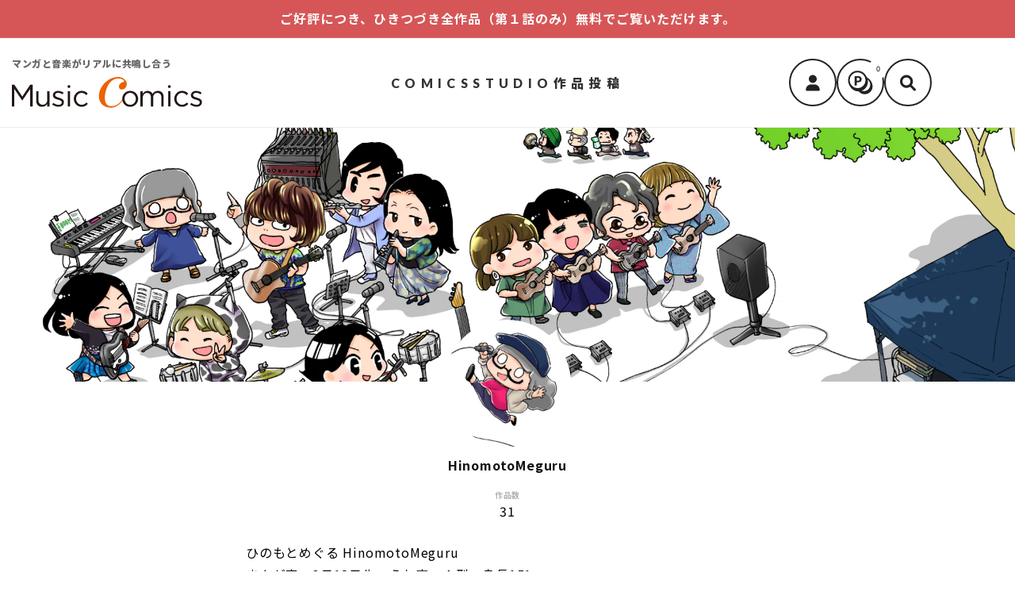

--- FILE ---
content_type: text/html; charset=utf-8
request_url: https://music-comics.com/en/collections/hinomotomeguru
body_size: 23527
content:
<!doctype html>
<html class="no-js" lang="en">
  <head>
    <meta charset="utf-8">
    <meta http-equiv="X-UA-Compatible" content="IE=edge">
    <meta name="viewport" content="width=device-width,initial-scale=1">
    <meta name="theme-color" content="">
    <link rel="canonical" href="https://music-comics.com/en/collections/hinomotomeguru"><link rel="icon" type="image/png" href="//music-comics.com/cdn/shop/files/favicon.png?crop=center&height=32&v=1698224313&width=32"><link rel="shortcut icon" href="//music-comics.com/cdn/shop/t/4/assets/favicon.ico?v=181840584773024249651700214467">
    <link rel="apple-touch-icon" href="//music-comics.com/cdn/shop/t/4/assets/apple-touch-icon.png?v=152671447437137637841700214466">
    <link rel="icon" type="image/png" href="//music-comics.com/cdn/shop/t/4/assets/android-chrome-256x256.png?v=30446222740292941421700214465"><link rel="preconnect" href="https://fonts.shopifycdn.com" crossorigin><title>
      ひのもとめぐる | Music Comics
 &ndash; music-comics</title>

    
      <meta name="description" content="ひのもとめぐる HinomotoMeguruまんが家。3月18日生、うお座。Ａ型。身長151cm。趣味・着物・フィギュア製作・音楽活動(ピアノ・ウクレレ)・米粉2003年「ないしょのフォトグラフ」でデビュー。以降は少女・女性・ティーンズラブマンガを中心に執筆活動を続ける。その他にもまんが甲子園審査員、九州コミティア(創作同人誌展示即売会)主催、ラジオパーソナリティなど活動は多岐にわたる。音楽活動は憧れの「THE BOOM」ベーシスト山川浩正氏に師事。「クッキングパパ」作者のうえやまとち氏率いる漫画家バンドにも所属。最新作(2023現在)「火遊び禁止！秘密のセフレは消防士」原作：今雪みく(エブリスタ)「海に溺れて恋をする 年下男子に再">
    

    

<meta property="og:site_name" content="music-comics">
<meta property="og:url" content="https://music-comics.com/en/collections/hinomotomeguru">
<meta property="og:title" content="ひのもとめぐる | Music Comics">
<meta property="og:type" content="website">
<meta property="og:description" content="ひのもとめぐる HinomotoMeguruまんが家。3月18日生、うお座。Ａ型。身長151cm。趣味・着物・フィギュア製作・音楽活動(ピアノ・ウクレレ)・米粉2003年「ないしょのフォトグラフ」でデビュー。以降は少女・女性・ティーンズラブマンガを中心に執筆活動を続ける。その他にもまんが甲子園審査員、九州コミティア(創作同人誌展示即売会)主催、ラジオパーソナリティなど活動は多岐にわたる。音楽活動は憧れの「THE BOOM」ベーシスト山川浩正氏に師事。「クッキングパパ」作者のうえやまとち氏率いる漫画家バンドにも所属。最新作(2023現在)「火遊び禁止！秘密のセフレは消防士」原作：今雪みく(エブリスタ)「海に溺れて恋をする 年下男子に再"><meta property="og:image" content="http://music-comics.com/cdn/shop/collections/d837e25491d690fbe6523e475e026ff2.png?v=1697533188">
  <meta property="og:image:secure_url" content="https://music-comics.com/cdn/shop/collections/d837e25491d690fbe6523e475e026ff2.png?v=1697533188">
  <meta property="og:image:width" content="500">
  <meta property="og:image:height" content="500"><meta name="twitter:card" content="summary_large_image">
<meta name="twitter:title" content="ひのもとめぐる | Music Comics">
<meta name="twitter:description" content="ひのもとめぐる HinomotoMeguruまんが家。3月18日生、うお座。Ａ型。身長151cm。趣味・着物・フィギュア製作・音楽活動(ピアノ・ウクレレ)・米粉2003年「ないしょのフォトグラフ」でデビュー。以降は少女・女性・ティーンズラブマンガを中心に執筆活動を続ける。その他にもまんが甲子園審査員、九州コミティア(創作同人誌展示即売会)主催、ラジオパーソナリティなど活動は多岐にわたる。音楽活動は憧れの「THE BOOM」ベーシスト山川浩正氏に師事。「クッキングパパ」作者のうえやまとち氏率いる漫画家バンドにも所属。最新作(2023現在)「火遊び禁止！秘密のセフレは消防士」原作：今雪みく(エブリスタ)「海に溺れて恋をする 年下男子に再">


    <script src="//music-comics.com/cdn/shop/t/4/assets/constants.js?v=58251544750838685771694587223" defer="defer"></script>
    <script src="//music-comics.com/cdn/shop/t/4/assets/pubsub.js?v=158357773527763999511694587221" defer="defer"></script>
    <script src="//music-comics.com/cdn/shop/t/4/assets/global.js?v=54939145903281508041694587223" defer="defer"></script><script src="//music-comics.com/cdn/shop/t/4/assets/animations.js?v=88693664871331136111694587224" defer="defer"></script><script>window.performance && window.performance.mark && window.performance.mark('shopify.content_for_header.start');</script><meta id="shopify-digital-wallet" name="shopify-digital-wallet" content="/83177013551/digital_wallets/dialog">
<meta name="shopify-checkout-api-token" content="616ef59b4fc5a972d28430a50e3a44e8">
<link rel="alternate" type="application/atom+xml" title="Feed" href="/en/collections/hinomotomeguru.atom" />
<link rel="alternate" hreflang="x-default" href="https://music-comics.com/collections/hinomotomeguru">
<link rel="alternate" hreflang="en" href="https://music-comics.com/en/collections/hinomotomeguru">
<link rel="alternate" hreflang="de" href="https://music-comics.com/de/collections/rundumhinomoto">
<link rel="alternate" hreflang="pt" href="https://music-comics.com/pt/collections/hinomotomeguru">
<link rel="alternate" hreflang="ko" href="https://music-comics.com/ko/collections/hinomotomeguru">
<link rel="alternate" hreflang="ar" href="https://music-comics.com/ar/collections/hinomotomeguru">
<link rel="alternate" hreflang="es" href="https://music-comics.com/es/collections/hinomotomeguru">
<link rel="alternate" hreflang="it" href="https://music-comics.com/it/collections/hinomotomeguru">
<link rel="alternate" hreflang="fr" href="https://music-comics.com/fr/collections/hinomotomeguru">
<link rel="alternate" type="application/json+oembed" href="https://music-comics.com/en/collections/hinomotomeguru.oembed">
<script async="async" src="/checkouts/internal/preloads.js?locale=en-JP"></script>
<link rel="preconnect" href="https://shop.app" crossorigin="anonymous">
<script async="async" src="https://shop.app/checkouts/internal/preloads.js?locale=en-JP&shop_id=83177013551" crossorigin="anonymous"></script>
<script id="apple-pay-shop-capabilities" type="application/json">{"shopId":83177013551,"countryCode":"JP","currencyCode":"JPY","merchantCapabilities":["supports3DS"],"merchantId":"gid:\/\/shopify\/Shop\/83177013551","merchantName":"music-comics","requiredBillingContactFields":["postalAddress","email"],"requiredShippingContactFields":["postalAddress","email"],"shippingType":"shipping","supportedNetworks":["visa","masterCard","amex","jcb","discover"],"total":{"type":"pending","label":"music-comics","amount":"1.00"},"shopifyPaymentsEnabled":true,"supportsSubscriptions":true}</script>
<script id="shopify-features" type="application/json">{"accessToken":"616ef59b4fc5a972d28430a50e3a44e8","betas":["rich-media-storefront-analytics"],"domain":"music-comics.com","predictiveSearch":false,"shopId":83177013551,"locale":"en"}</script>
<script>var Shopify = Shopify || {};
Shopify.shop = "music-comics.myshopify.com";
Shopify.locale = "en";
Shopify.currency = {"active":"JPY","rate":"1.0"};
Shopify.country = "JP";
Shopify.theme = {"name":"music-comics-theme\/main 常に公開設定にしておく","id":160227885359,"schema_name":"music-comics-theme","schema_version":"1.0.0","theme_store_id":null,"role":"main"};
Shopify.theme.handle = "null";
Shopify.theme.style = {"id":null,"handle":null};
Shopify.cdnHost = "music-comics.com/cdn";
Shopify.routes = Shopify.routes || {};
Shopify.routes.root = "/en/";</script>
<script type="module">!function(o){(o.Shopify=o.Shopify||{}).modules=!0}(window);</script>
<script>!function(o){function n(){var o=[];function n(){o.push(Array.prototype.slice.apply(arguments))}return n.q=o,n}var t=o.Shopify=o.Shopify||{};t.loadFeatures=n(),t.autoloadFeatures=n()}(window);</script>
<script>
  window.ShopifyPay = window.ShopifyPay || {};
  window.ShopifyPay.apiHost = "shop.app\/pay";
  window.ShopifyPay.redirectState = null;
</script>
<script id="shop-js-analytics" type="application/json">{"pageType":"collection"}</script>
<script defer="defer" async type="module" src="//music-comics.com/cdn/shopifycloud/shop-js/modules/v2/client.init-shop-cart-sync_DtuiiIyl.en.esm.js"></script>
<script defer="defer" async type="module" src="//music-comics.com/cdn/shopifycloud/shop-js/modules/v2/chunk.common_CUHEfi5Q.esm.js"></script>
<script type="module">
  await import("//music-comics.com/cdn/shopifycloud/shop-js/modules/v2/client.init-shop-cart-sync_DtuiiIyl.en.esm.js");
await import("//music-comics.com/cdn/shopifycloud/shop-js/modules/v2/chunk.common_CUHEfi5Q.esm.js");

  window.Shopify.SignInWithShop?.initShopCartSync?.({"fedCMEnabled":true,"windoidEnabled":true});

</script>
<script>
  window.Shopify = window.Shopify || {};
  if (!window.Shopify.featureAssets) window.Shopify.featureAssets = {};
  window.Shopify.featureAssets['shop-js'] = {"shop-cart-sync":["modules/v2/client.shop-cart-sync_DFoTY42P.en.esm.js","modules/v2/chunk.common_CUHEfi5Q.esm.js"],"init-fed-cm":["modules/v2/client.init-fed-cm_D2UNy1i2.en.esm.js","modules/v2/chunk.common_CUHEfi5Q.esm.js"],"init-shop-email-lookup-coordinator":["modules/v2/client.init-shop-email-lookup-coordinator_BQEe2rDt.en.esm.js","modules/v2/chunk.common_CUHEfi5Q.esm.js"],"shop-cash-offers":["modules/v2/client.shop-cash-offers_3CTtReFF.en.esm.js","modules/v2/chunk.common_CUHEfi5Q.esm.js","modules/v2/chunk.modal_BewljZkx.esm.js"],"shop-button":["modules/v2/client.shop-button_C6oxCjDL.en.esm.js","modules/v2/chunk.common_CUHEfi5Q.esm.js"],"init-windoid":["modules/v2/client.init-windoid_5pix8xhK.en.esm.js","modules/v2/chunk.common_CUHEfi5Q.esm.js"],"avatar":["modules/v2/client.avatar_BTnouDA3.en.esm.js"],"init-shop-cart-sync":["modules/v2/client.init-shop-cart-sync_DtuiiIyl.en.esm.js","modules/v2/chunk.common_CUHEfi5Q.esm.js"],"shop-toast-manager":["modules/v2/client.shop-toast-manager_BYv_8cH1.en.esm.js","modules/v2/chunk.common_CUHEfi5Q.esm.js"],"pay-button":["modules/v2/client.pay-button_FnF9EIkY.en.esm.js","modules/v2/chunk.common_CUHEfi5Q.esm.js"],"shop-login-button":["modules/v2/client.shop-login-button_CH1KUpOf.en.esm.js","modules/v2/chunk.common_CUHEfi5Q.esm.js","modules/v2/chunk.modal_BewljZkx.esm.js"],"init-customer-accounts-sign-up":["modules/v2/client.init-customer-accounts-sign-up_aj7QGgYS.en.esm.js","modules/v2/client.shop-login-button_CH1KUpOf.en.esm.js","modules/v2/chunk.common_CUHEfi5Q.esm.js","modules/v2/chunk.modal_BewljZkx.esm.js"],"init-shop-for-new-customer-accounts":["modules/v2/client.init-shop-for-new-customer-accounts_NbnYRf_7.en.esm.js","modules/v2/client.shop-login-button_CH1KUpOf.en.esm.js","modules/v2/chunk.common_CUHEfi5Q.esm.js","modules/v2/chunk.modal_BewljZkx.esm.js"],"init-customer-accounts":["modules/v2/client.init-customer-accounts_ppedhqCH.en.esm.js","modules/v2/client.shop-login-button_CH1KUpOf.en.esm.js","modules/v2/chunk.common_CUHEfi5Q.esm.js","modules/v2/chunk.modal_BewljZkx.esm.js"],"shop-follow-button":["modules/v2/client.shop-follow-button_CMIBBa6u.en.esm.js","modules/v2/chunk.common_CUHEfi5Q.esm.js","modules/v2/chunk.modal_BewljZkx.esm.js"],"lead-capture":["modules/v2/client.lead-capture_But0hIyf.en.esm.js","modules/v2/chunk.common_CUHEfi5Q.esm.js","modules/v2/chunk.modal_BewljZkx.esm.js"],"checkout-modal":["modules/v2/client.checkout-modal_BBxc70dQ.en.esm.js","modules/v2/chunk.common_CUHEfi5Q.esm.js","modules/v2/chunk.modal_BewljZkx.esm.js"],"shop-login":["modules/v2/client.shop-login_hM3Q17Kl.en.esm.js","modules/v2/chunk.common_CUHEfi5Q.esm.js","modules/v2/chunk.modal_BewljZkx.esm.js"],"payment-terms":["modules/v2/client.payment-terms_CAtGlQYS.en.esm.js","modules/v2/chunk.common_CUHEfi5Q.esm.js","modules/v2/chunk.modal_BewljZkx.esm.js"]};
</script>
<script id="__st">var __st={"a":83177013551,"offset":32400,"reqid":"dbaaf980-9650-415b-9dd4-c0b90adedfeb-1766692560","pageurl":"music-comics.com\/en\/collections\/hinomotomeguru","u":"fab87c3e1ed5","p":"collection","rtyp":"collection","rid":462304313647};</script>
<script>window.ShopifyPaypalV4VisibilityTracking = true;</script>
<script id="captcha-bootstrap">!function(){'use strict';const t='contact',e='account',n='new_comment',o=[[t,t],['blogs',n],['comments',n],[t,'customer']],c=[[e,'customer_login'],[e,'guest_login'],[e,'recover_customer_password'],[e,'create_customer']],r=t=>t.map((([t,e])=>`form[action*='/${t}']:not([data-nocaptcha='true']) input[name='form_type'][value='${e}']`)).join(','),a=t=>()=>t?[...document.querySelectorAll(t)].map((t=>t.form)):[];function s(){const t=[...o],e=r(t);return a(e)}const i='password',u='form_key',d=['recaptcha-v3-token','g-recaptcha-response','h-captcha-response',i],f=()=>{try{return window.sessionStorage}catch{return}},m='__shopify_v',_=t=>t.elements[u];function p(t,e,n=!1){try{const o=window.sessionStorage,c=JSON.parse(o.getItem(e)),{data:r}=function(t){const{data:e,action:n}=t;return t[m]||n?{data:e,action:n}:{data:t,action:n}}(c);for(const[e,n]of Object.entries(r))t.elements[e]&&(t.elements[e].value=n);n&&o.removeItem(e)}catch(o){console.error('form repopulation failed',{error:o})}}const l='form_type',E='cptcha';function T(t){t.dataset[E]=!0}const w=window,h=w.document,L='Shopify',v='ce_forms',y='captcha';let A=!1;((t,e)=>{const n=(g='f06e6c50-85a8-45c8-87d0-21a2b65856fe',I='https://cdn.shopify.com/shopifycloud/storefront-forms-hcaptcha/ce_storefront_forms_captcha_hcaptcha.v1.5.2.iife.js',D={infoText:'Protected by hCaptcha',privacyText:'Privacy',termsText:'Terms'},(t,e,n)=>{const o=w[L][v],c=o.bindForm;if(c)return c(t,g,e,D).then(n);var r;o.q.push([[t,g,e,D],n]),r=I,A||(h.body.append(Object.assign(h.createElement('script'),{id:'captcha-provider',async:!0,src:r})),A=!0)});var g,I,D;w[L]=w[L]||{},w[L][v]=w[L][v]||{},w[L][v].q=[],w[L][y]=w[L][y]||{},w[L][y].protect=function(t,e){n(t,void 0,e),T(t)},Object.freeze(w[L][y]),function(t,e,n,w,h,L){const[v,y,A,g]=function(t,e,n){const i=e?o:[],u=t?c:[],d=[...i,...u],f=r(d),m=r(i),_=r(d.filter((([t,e])=>n.includes(e))));return[a(f),a(m),a(_),s()]}(w,h,L),I=t=>{const e=t.target;return e instanceof HTMLFormElement?e:e&&e.form},D=t=>v().includes(t);t.addEventListener('submit',(t=>{const e=I(t);if(!e)return;const n=D(e)&&!e.dataset.hcaptchaBound&&!e.dataset.recaptchaBound,o=_(e),c=g().includes(e)&&(!o||!o.value);(n||c)&&t.preventDefault(),c&&!n&&(function(t){try{if(!f())return;!function(t){const e=f();if(!e)return;const n=_(t);if(!n)return;const o=n.value;o&&e.removeItem(o)}(t);const e=Array.from(Array(32),(()=>Math.random().toString(36)[2])).join('');!function(t,e){_(t)||t.append(Object.assign(document.createElement('input'),{type:'hidden',name:u})),t.elements[u].value=e}(t,e),function(t,e){const n=f();if(!n)return;const o=[...t.querySelectorAll(`input[type='${i}']`)].map((({name:t})=>t)),c=[...d,...o],r={};for(const[a,s]of new FormData(t).entries())c.includes(a)||(r[a]=s);n.setItem(e,JSON.stringify({[m]:1,action:t.action,data:r}))}(t,e)}catch(e){console.error('failed to persist form',e)}}(e),e.submit())}));const S=(t,e)=>{t&&!t.dataset[E]&&(n(t,e.some((e=>e===t))),T(t))};for(const o of['focusin','change'])t.addEventListener(o,(t=>{const e=I(t);D(e)&&S(e,y())}));const B=e.get('form_key'),M=e.get(l),P=B&&M;t.addEventListener('DOMContentLoaded',(()=>{const t=y();if(P)for(const e of t)e.elements[l].value===M&&p(e,B);[...new Set([...A(),...v().filter((t=>'true'===t.dataset.shopifyCaptcha))])].forEach((e=>S(e,t)))}))}(h,new URLSearchParams(w.location.search),n,t,e,['guest_login'])})(!1,!0)}();</script>
<script integrity="sha256-4kQ18oKyAcykRKYeNunJcIwy7WH5gtpwJnB7kiuLZ1E=" data-source-attribution="shopify.loadfeatures" defer="defer" src="//music-comics.com/cdn/shopifycloud/storefront/assets/storefront/load_feature-a0a9edcb.js" crossorigin="anonymous"></script>
<script crossorigin="anonymous" defer="defer" src="//music-comics.com/cdn/shopifycloud/storefront/assets/shopify_pay/storefront-65b4c6d7.js?v=20250812"></script>
<script data-source-attribution="shopify.dynamic_checkout.dynamic.init">var Shopify=Shopify||{};Shopify.PaymentButton=Shopify.PaymentButton||{isStorefrontPortableWallets:!0,init:function(){window.Shopify.PaymentButton.init=function(){};var t=document.createElement("script");t.src="https://music-comics.com/cdn/shopifycloud/portable-wallets/latest/portable-wallets.en.js",t.type="module",document.head.appendChild(t)}};
</script>
<script data-source-attribution="shopify.dynamic_checkout.buyer_consent">
  function portableWalletsHideBuyerConsent(e){var t=document.getElementById("shopify-buyer-consent"),n=document.getElementById("shopify-subscription-policy-button");t&&n&&(t.classList.add("hidden"),t.setAttribute("aria-hidden","true"),n.removeEventListener("click",e))}function portableWalletsShowBuyerConsent(e){var t=document.getElementById("shopify-buyer-consent"),n=document.getElementById("shopify-subscription-policy-button");t&&n&&(t.classList.remove("hidden"),t.removeAttribute("aria-hidden"),n.addEventListener("click",e))}window.Shopify?.PaymentButton&&(window.Shopify.PaymentButton.hideBuyerConsent=portableWalletsHideBuyerConsent,window.Shopify.PaymentButton.showBuyerConsent=portableWalletsShowBuyerConsent);
</script>
<script data-source-attribution="shopify.dynamic_checkout.cart.bootstrap">document.addEventListener("DOMContentLoaded",(function(){function t(){return document.querySelector("shopify-accelerated-checkout-cart, shopify-accelerated-checkout")}if(t())Shopify.PaymentButton.init();else{new MutationObserver((function(e,n){t()&&(Shopify.PaymentButton.init(),n.disconnect())})).observe(document.body,{childList:!0,subtree:!0})}}));
</script>
<link id="shopify-accelerated-checkout-styles" rel="stylesheet" media="screen" href="https://music-comics.com/cdn/shopifycloud/portable-wallets/latest/accelerated-checkout-backwards-compat.css" crossorigin="anonymous">
<style id="shopify-accelerated-checkout-cart">
        #shopify-buyer-consent {
  margin-top: 1em;
  display: inline-block;
  width: 100%;
}

#shopify-buyer-consent.hidden {
  display: none;
}

#shopify-subscription-policy-button {
  background: none;
  border: none;
  padding: 0;
  text-decoration: underline;
  font-size: inherit;
  cursor: pointer;
}

#shopify-subscription-policy-button::before {
  box-shadow: none;
}

      </style>
<script id="sections-script" data-sections="header" defer="defer" src="//music-comics.com/cdn/shop/t/4/compiled_assets/scripts.js?18651"></script>
<script>window.performance && window.performance.mark && window.performance.mark('shopify.content_for_header.end');</script>


    <style data-shopify>
      @font-face {
  font-family: Assistant;
  font-weight: 400;
  font-style: normal;
  font-display: swap;
  src: url("//music-comics.com/cdn/fonts/assistant/assistant_n4.9120912a469cad1cc292572851508ca49d12e768.woff2") format("woff2"),
       url("//music-comics.com/cdn/fonts/assistant/assistant_n4.6e9875ce64e0fefcd3f4446b7ec9036b3ddd2985.woff") format("woff");
}

      @font-face {
  font-family: Assistant;
  font-weight: 700;
  font-style: normal;
  font-display: swap;
  src: url("//music-comics.com/cdn/fonts/assistant/assistant_n7.bf44452348ec8b8efa3aa3068825305886b1c83c.woff2") format("woff2"),
       url("//music-comics.com/cdn/fonts/assistant/assistant_n7.0c887fee83f6b3bda822f1150b912c72da0f7b64.woff") format("woff");
}

      
      
      @font-face {
  font-family: Assistant;
  font-weight: 400;
  font-style: normal;
  font-display: swap;
  src: url("//music-comics.com/cdn/fonts/assistant/assistant_n4.9120912a469cad1cc292572851508ca49d12e768.woff2") format("woff2"),
       url("//music-comics.com/cdn/fonts/assistant/assistant_n4.6e9875ce64e0fefcd3f4446b7ec9036b3ddd2985.woff") format("woff");
}


      
        :root,
        .color-background-1 {
          --color-background: 255,255,255;
        
          --gradient-background: #ffffff;
        
        --color-foreground: 18,18,18;
        --color-shadow: 18,18,18;
        --color-button: 255,255,255;
        --color-button-text: 0,0,0;
        --color-secondary-button: 255,255,255;
        --color-secondary-button-text: 18,18,18;
        --color-link: 18,18,18;
        --color-badge-foreground: 18,18,18;
        --color-badge-background: 255,255,255;
        --color-badge-border: 18,18,18;
        --payment-terms-background-color: rgb(255 255 255);
      }
      
        
        .color-background-2 {
          --color-background: 243,243,243;
        
          --gradient-background: #f3f3f3;
        
        --color-foreground: 18,18,18;
        --color-shadow: 18,18,18;
        --color-button: 18,18,18;
        --color-button-text: 243,243,243;
        --color-secondary-button: 243,243,243;
        --color-secondary-button-text: 18,18,18;
        --color-link: 18,18,18;
        --color-badge-foreground: 18,18,18;
        --color-badge-background: 243,243,243;
        --color-badge-border: 18,18,18;
        --payment-terms-background-color: rgb(243 243 243);
      }
      
        
        .color-inverse {
          --color-background: 36,40,51;
        
          --gradient-background: #242833;
        
        --color-foreground: 255,255,255;
        --color-shadow: 18,18,18;
        --color-button: 255,255,255;
        --color-button-text: 0,0,0;
        --color-secondary-button: 36,40,51;
        --color-secondary-button-text: 255,255,255;
        --color-link: 255,255,255;
        --color-badge-foreground: 255,255,255;
        --color-badge-background: 36,40,51;
        --color-badge-border: 255,255,255;
        --payment-terms-background-color: rgb(36 40 51);
      }
      
        
        .color-accent-1 {
          --color-background: 18,18,18;
        
          --gradient-background: #121212;
        
        --color-foreground: 255,255,255;
        --color-shadow: 18,18,18;
        --color-button: 255,255,255;
        --color-button-text: 18,18,18;
        --color-secondary-button: 18,18,18;
        --color-secondary-button-text: 255,255,255;
        --color-link: 255,255,255;
        --color-badge-foreground: 255,255,255;
        --color-badge-background: 18,18,18;
        --color-badge-border: 255,255,255;
        --payment-terms-background-color: rgb(18 18 18);
      }
      
        
        .color-accent-2 {
          --color-background: 51,79,180;
        
          --gradient-background: #334fb4;
        
        --color-foreground: 255,255,255;
        --color-shadow: 18,18,18;
        --color-button: 255,255,255;
        --color-button-text: 51,79,180;
        --color-secondary-button: 51,79,180;
        --color-secondary-button-text: 255,255,255;
        --color-link: 255,255,255;
        --color-badge-foreground: 255,255,255;
        --color-badge-background: 51,79,180;
        --color-badge-border: 255,255,255;
        --payment-terms-background-color: rgb(51 79 180);
      }
      

      body, .color-background-1, .color-background-2, .color-inverse, .color-accent-1, .color-accent-2 {
        color: rgba(var(--color-foreground), 0.75);
        background-color: rgb(var(--color-background));
      }

      :root {
        --font-body-family: Assistant, sans-serif;
        --font-body-style: normal;
        --font-body-weight: 400;
        --font-body-weight-bold: 700;

        --font-heading-family: Assistant, sans-serif;
        --font-heading-style: normal;
        --font-heading-weight: 400;

        --font-body-scale: 1.0;
        --font-heading-scale: 1.0;

        --media-padding: px;
        --media-border-opacity: 0.05;
        --media-border-width: 1px;
        --media-radius: 0px;
        --media-shadow-opacity: 0.0;
        --media-shadow-horizontal-offset: 0px;
        --media-shadow-vertical-offset: 4px;
        --media-shadow-blur-radius: 5px;
        --media-shadow-visible: 0;

        --page-width: 120rem;
        --page-width-margin: 0rem;

        --product-card-image-padding: 0.0rem;
        --product-card-corner-radius: 0.0rem;
        --product-card-text-alignment: left;
        --product-card-border-width: 0.0rem;
        --product-card-border-opacity: 0.1;
        --product-card-shadow-opacity: 0.0;
        --product-card-shadow-visible: 0;
        --product-card-shadow-horizontal-offset: 0.0rem;
        --product-card-shadow-vertical-offset: 0.4rem;
        --product-card-shadow-blur-radius: 0.5rem;

        --collection-card-image-padding: 0.0rem;
        --collection-card-corner-radius: 0.0rem;
        --collection-card-text-alignment: left;
        --collection-card-border-width: 0.0rem;
        --collection-card-border-opacity: 0.1;
        --collection-card-shadow-opacity: 0.0;
        --collection-card-shadow-visible: 0;
        --collection-card-shadow-horizontal-offset: 0.0rem;
        --collection-card-shadow-vertical-offset: 0.4rem;
        --collection-card-shadow-blur-radius: 0.5rem;

        --blog-card-image-padding: 0.0rem;
        --blog-card-corner-radius: 0.0rem;
        --blog-card-text-alignment: left;
        --blog-card-border-width: 0.0rem;
        --blog-card-border-opacity: 0.1;
        --blog-card-shadow-opacity: 0.0;
        --blog-card-shadow-visible: 0;
        --blog-card-shadow-horizontal-offset: 0.0rem;
        --blog-card-shadow-vertical-offset: 0.4rem;
        --blog-card-shadow-blur-radius: 0.5rem;

        --badge-corner-radius: 4.0rem;

        --popup-border-width: 1px;
        --popup-border-opacity: 0.1;
        --popup-corner-radius: 0px;
        --popup-shadow-opacity: 0.05;
        --popup-shadow-horizontal-offset: 0px;
        --popup-shadow-vertical-offset: 4px;
        --popup-shadow-blur-radius: 5px;

        --drawer-border-width: 1px;
        --drawer-border-opacity: 0.1;
        --drawer-shadow-opacity: 0.0;
        --drawer-shadow-horizontal-offset: 0px;
        --drawer-shadow-vertical-offset: 4px;
        --drawer-shadow-blur-radius: 5px;

        --spacing-sections-desktop: 0px;
        --spacing-sections-mobile: 0px;

        --grid-desktop-vertical-spacing: 8px;
        --grid-desktop-horizontal-spacing: 8px;
        --grid-mobile-vertical-spacing: 4px;
        --grid-mobile-horizontal-spacing: 4px;

        --text-boxes-border-opacity: 0.1;
        --text-boxes-border-width: 0px;
        --text-boxes-radius: 0px;
        --text-boxes-shadow-opacity: 0.0;
        --text-boxes-shadow-visible: 0;
        --text-boxes-shadow-horizontal-offset: 0px;
        --text-boxes-shadow-vertical-offset: 4px;
        --text-boxes-shadow-blur-radius: 5px;

        --buttons-radius: 0px;
        --buttons-radius-outset: 0px;
        --buttons-border-width: 1px;
        --buttons-border-opacity: 1.0;
        --buttons-shadow-opacity: 0.0;
        --buttons-shadow-visible: 0;
        --buttons-shadow-horizontal-offset: 0px;
        --buttons-shadow-vertical-offset: 4px;
        --buttons-shadow-blur-radius: 5px;
        --buttons-border-offset: 0px;

        --inputs-radius: 0px;
        --inputs-border-width: 1px;
        --inputs-border-opacity: 0.55;
        --inputs-shadow-opacity: 0.0;
        --inputs-shadow-horizontal-offset: 0px;
        --inputs-margin-offset: 0px;
        --inputs-shadow-vertical-offset: 4px;
        --inputs-shadow-blur-radius: 5px;
        --inputs-radius-outset: 0px;

        --variant-pills-radius: 40px;
        --variant-pills-border-width: 1px;
        --variant-pills-border-opacity: 0.55;
        --variant-pills-shadow-opacity: 0.0;
        --variant-pills-shadow-horizontal-offset: 0px;
        --variant-pills-shadow-vertical-offset: 4px;
        --variant-pills-shadow-blur-radius: 5px;
      }

      *,
      *::before,
      *::after {
        box-sizing: inherit;
      }

      html {
        box-sizing: border-box;
        font-size: calc(var(--font-body-scale) * 62.5%);
        height: 100%;
      }

      body {
        display: grid;
        grid-template-rows: auto auto 1fr auto;
        grid-template-columns: 100%;
        min-height: 100%;
        margin: 0;
        font-size: 1.5rem;
        letter-spacing: 0.06rem;
        line-height: calc(1 + 0.8 / var(--font-body-scale));
        font-family: var(--font-body-family);
        font-style: var(--font-body-style);
        font-weight: var(--font-body-weight);
      }

      @media screen and (min-width: 750px) {
        body {
          font-size: 1.6rem;
        }
      }
    </style>

    <link href="//music-comics.com/cdn/shop/t/4/assets/base.css?v=169399648883402011781712578351" rel="stylesheet" type="text/css" media="all" />
    <link href="//music-comics.com/cdn/shop/t/4/assets/custom.css?v=38845810988171100271702462187" rel="stylesheet" type="text/css" media="all" />
    
    
<link rel="preload" as="font" href="//music-comics.com/cdn/fonts/assistant/assistant_n4.9120912a469cad1cc292572851508ca49d12e768.woff2" type="font/woff2" crossorigin><link rel="preload" as="font" href="//music-comics.com/cdn/fonts/assistant/assistant_n4.9120912a469cad1cc292572851508ca49d12e768.woff2" type="font/woff2" crossorigin><link rel="preconnect" href="https://fonts.googleapis.com">
    <link rel="preconnect" href="https://fonts.gstatic.com" crossorigin>
    <link
      href="https://fonts.googleapis.com/css2?family=Lato:wght@300;400;700;900&family=Noto+Sans+JP:wght@300;400;500;600;700;800;900&display=swap"
      rel="stylesheet"
    ><link href="//music-comics.com/cdn/shop/t/4/assets/component-localization-form.css?v=143319823105703127341694587224" rel="stylesheet" type="text/css" media="all" />
      <script src="//music-comics.com/cdn/shop/t/4/assets/localization-form.js?v=161644695336821385561694587223" defer="defer"></script><link
        rel="stylesheet"
        href="//music-comics.com/cdn/shop/t/4/assets/component-predictive-search.css?v=118923337488134913561694587219"
        media="print"
        onload="this.media='all'"
      ><script>
      document.documentElement.className = document.documentElement.className.replace('no-js', 'js');
      if (Shopify.designMode) {
        document.documentElement.classList.add('shopify-design-mode');
      }
    </script>
  <link href="https://monorail-edge.shopifysvc.com" rel="dns-prefetch">
<script>(function(){if ("sendBeacon" in navigator && "performance" in window) {try {var session_token_from_headers = performance.getEntriesByType('navigation')[0].serverTiming.find(x => x.name == '_s').description;} catch {var session_token_from_headers = undefined;}var session_cookie_matches = document.cookie.match(/_shopify_s=([^;]*)/);var session_token_from_cookie = session_cookie_matches && session_cookie_matches.length === 2 ? session_cookie_matches[1] : "";var session_token = session_token_from_headers || session_token_from_cookie || "";function handle_abandonment_event(e) {var entries = performance.getEntries().filter(function(entry) {return /monorail-edge.shopifysvc.com/.test(entry.name);});if (!window.abandonment_tracked && entries.length === 0) {window.abandonment_tracked = true;var currentMs = Date.now();var navigation_start = performance.timing.navigationStart;var payload = {shop_id: 83177013551,url: window.location.href,navigation_start,duration: currentMs - navigation_start,session_token,page_type: "collection"};window.navigator.sendBeacon("https://monorail-edge.shopifysvc.com/v1/produce", JSON.stringify({schema_id: "online_store_buyer_site_abandonment/1.1",payload: payload,metadata: {event_created_at_ms: currentMs,event_sent_at_ms: currentMs}}));}}window.addEventListener('pagehide', handle_abandonment_event);}}());</script>
<script id="web-pixels-manager-setup">(function e(e,d,r,n,o){if(void 0===o&&(o={}),!Boolean(null===(a=null===(i=window.Shopify)||void 0===i?void 0:i.analytics)||void 0===a?void 0:a.replayQueue)){var i,a;window.Shopify=window.Shopify||{};var t=window.Shopify;t.analytics=t.analytics||{};var s=t.analytics;s.replayQueue=[],s.publish=function(e,d,r){return s.replayQueue.push([e,d,r]),!0};try{self.performance.mark("wpm:start")}catch(e){}var l=function(){var e={modern:/Edge?\/(1{2}[4-9]|1[2-9]\d|[2-9]\d{2}|\d{4,})\.\d+(\.\d+|)|Firefox\/(1{2}[4-9]|1[2-9]\d|[2-9]\d{2}|\d{4,})\.\d+(\.\d+|)|Chrom(ium|e)\/(9{2}|\d{3,})\.\d+(\.\d+|)|(Maci|X1{2}).+ Version\/(15\.\d+|(1[6-9]|[2-9]\d|\d{3,})\.\d+)([,.]\d+|)( \(\w+\)|)( Mobile\/\w+|) Safari\/|Chrome.+OPR\/(9{2}|\d{3,})\.\d+\.\d+|(CPU[ +]OS|iPhone[ +]OS|CPU[ +]iPhone|CPU IPhone OS|CPU iPad OS)[ +]+(15[._]\d+|(1[6-9]|[2-9]\d|\d{3,})[._]\d+)([._]\d+|)|Android:?[ /-](13[3-9]|1[4-9]\d|[2-9]\d{2}|\d{4,})(\.\d+|)(\.\d+|)|Android.+Firefox\/(13[5-9]|1[4-9]\d|[2-9]\d{2}|\d{4,})\.\d+(\.\d+|)|Android.+Chrom(ium|e)\/(13[3-9]|1[4-9]\d|[2-9]\d{2}|\d{4,})\.\d+(\.\d+|)|SamsungBrowser\/([2-9]\d|\d{3,})\.\d+/,legacy:/Edge?\/(1[6-9]|[2-9]\d|\d{3,})\.\d+(\.\d+|)|Firefox\/(5[4-9]|[6-9]\d|\d{3,})\.\d+(\.\d+|)|Chrom(ium|e)\/(5[1-9]|[6-9]\d|\d{3,})\.\d+(\.\d+|)([\d.]+$|.*Safari\/(?![\d.]+ Edge\/[\d.]+$))|(Maci|X1{2}).+ Version\/(10\.\d+|(1[1-9]|[2-9]\d|\d{3,})\.\d+)([,.]\d+|)( \(\w+\)|)( Mobile\/\w+|) Safari\/|Chrome.+OPR\/(3[89]|[4-9]\d|\d{3,})\.\d+\.\d+|(CPU[ +]OS|iPhone[ +]OS|CPU[ +]iPhone|CPU IPhone OS|CPU iPad OS)[ +]+(10[._]\d+|(1[1-9]|[2-9]\d|\d{3,})[._]\d+)([._]\d+|)|Android:?[ /-](13[3-9]|1[4-9]\d|[2-9]\d{2}|\d{4,})(\.\d+|)(\.\d+|)|Mobile Safari.+OPR\/([89]\d|\d{3,})\.\d+\.\d+|Android.+Firefox\/(13[5-9]|1[4-9]\d|[2-9]\d{2}|\d{4,})\.\d+(\.\d+|)|Android.+Chrom(ium|e)\/(13[3-9]|1[4-9]\d|[2-9]\d{2}|\d{4,})\.\d+(\.\d+|)|Android.+(UC? ?Browser|UCWEB|U3)[ /]?(15\.([5-9]|\d{2,})|(1[6-9]|[2-9]\d|\d{3,})\.\d+)\.\d+|SamsungBrowser\/(5\.\d+|([6-9]|\d{2,})\.\d+)|Android.+MQ{2}Browser\/(14(\.(9|\d{2,})|)|(1[5-9]|[2-9]\d|\d{3,})(\.\d+|))(\.\d+|)|K[Aa][Ii]OS\/(3\.\d+|([4-9]|\d{2,})\.\d+)(\.\d+|)/},d=e.modern,r=e.legacy,n=navigator.userAgent;return n.match(d)?"modern":n.match(r)?"legacy":"unknown"}(),u="modern"===l?"modern":"legacy",c=(null!=n?n:{modern:"",legacy:""})[u],f=function(e){return[e.baseUrl,"/wpm","/b",e.hashVersion,"modern"===e.buildTarget?"m":"l",".js"].join("")}({baseUrl:d,hashVersion:r,buildTarget:u}),m=function(e){var d=e.version,r=e.bundleTarget,n=e.surface,o=e.pageUrl,i=e.monorailEndpoint;return{emit:function(e){var a=e.status,t=e.errorMsg,s=(new Date).getTime(),l=JSON.stringify({metadata:{event_sent_at_ms:s},events:[{schema_id:"web_pixels_manager_load/3.1",payload:{version:d,bundle_target:r,page_url:o,status:a,surface:n,error_msg:t},metadata:{event_created_at_ms:s}}]});if(!i)return console&&console.warn&&console.warn("[Web Pixels Manager] No Monorail endpoint provided, skipping logging."),!1;try{return self.navigator.sendBeacon.bind(self.navigator)(i,l)}catch(e){}var u=new XMLHttpRequest;try{return u.open("POST",i,!0),u.setRequestHeader("Content-Type","text/plain"),u.send(l),!0}catch(e){return console&&console.warn&&console.warn("[Web Pixels Manager] Got an unhandled error while logging to Monorail."),!1}}}}({version:r,bundleTarget:l,surface:e.surface,pageUrl:self.location.href,monorailEndpoint:e.monorailEndpoint});try{o.browserTarget=l,function(e){var d=e.src,r=e.async,n=void 0===r||r,o=e.onload,i=e.onerror,a=e.sri,t=e.scriptDataAttributes,s=void 0===t?{}:t,l=document.createElement("script"),u=document.querySelector("head"),c=document.querySelector("body");if(l.async=n,l.src=d,a&&(l.integrity=a,l.crossOrigin="anonymous"),s)for(var f in s)if(Object.prototype.hasOwnProperty.call(s,f))try{l.dataset[f]=s[f]}catch(e){}if(o&&l.addEventListener("load",o),i&&l.addEventListener("error",i),u)u.appendChild(l);else{if(!c)throw new Error("Did not find a head or body element to append the script");c.appendChild(l)}}({src:f,async:!0,onload:function(){if(!function(){var e,d;return Boolean(null===(d=null===(e=window.Shopify)||void 0===e?void 0:e.analytics)||void 0===d?void 0:d.initialized)}()){var d=window.webPixelsManager.init(e)||void 0;if(d){var r=window.Shopify.analytics;r.replayQueue.forEach((function(e){var r=e[0],n=e[1],o=e[2];d.publishCustomEvent(r,n,o)})),r.replayQueue=[],r.publish=d.publishCustomEvent,r.visitor=d.visitor,r.initialized=!0}}},onerror:function(){return m.emit({status:"failed",errorMsg:"".concat(f," has failed to load")})},sri:function(e){var d=/^sha384-[A-Za-z0-9+/=]+$/;return"string"==typeof e&&d.test(e)}(c)?c:"",scriptDataAttributes:o}),m.emit({status:"loading"})}catch(e){m.emit({status:"failed",errorMsg:(null==e?void 0:e.message)||"Unknown error"})}}})({shopId: 83177013551,storefrontBaseUrl: "https://music-comics.com",extensionsBaseUrl: "https://extensions.shopifycdn.com/cdn/shopifycloud/web-pixels-manager",monorailEndpoint: "https://monorail-edge.shopifysvc.com/unstable/produce_batch",surface: "storefront-renderer",enabledBetaFlags: ["2dca8a86","a0d5f9d2"],webPixelsConfigList: [{"id":"shopify-app-pixel","configuration":"{}","eventPayloadVersion":"v1","runtimeContext":"STRICT","scriptVersion":"0450","apiClientId":"shopify-pixel","type":"APP","privacyPurposes":["ANALYTICS","MARKETING"]},{"id":"shopify-custom-pixel","eventPayloadVersion":"v1","runtimeContext":"LAX","scriptVersion":"0450","apiClientId":"shopify-pixel","type":"CUSTOM","privacyPurposes":["ANALYTICS","MARKETING"]}],isMerchantRequest: false,initData: {"shop":{"name":"music-comics","paymentSettings":{"currencyCode":"JPY"},"myshopifyDomain":"music-comics.myshopify.com","countryCode":"JP","storefrontUrl":"https:\/\/music-comics.com\/en"},"customer":null,"cart":null,"checkout":null,"productVariants":[],"purchasingCompany":null},},"https://music-comics.com/cdn","da62cc92w68dfea28pcf9825a4m392e00d0",{"modern":"","legacy":""},{"shopId":"83177013551","storefrontBaseUrl":"https:\/\/music-comics.com","extensionBaseUrl":"https:\/\/extensions.shopifycdn.com\/cdn\/shopifycloud\/web-pixels-manager","surface":"storefront-renderer","enabledBetaFlags":"[\"2dca8a86\", \"a0d5f9d2\"]","isMerchantRequest":"false","hashVersion":"da62cc92w68dfea28pcf9825a4m392e00d0","publish":"custom","events":"[[\"page_viewed\",{}],[\"collection_viewed\",{\"collection\":{\"id\":\"462304313647\",\"title\":\"HinomotoMeguru\",\"productVariants\":[{\"price\":{\"amount\":100.0,\"currencyCode\":\"JPY\"},\"product\":{\"title\":\"【NEW】素人が音楽活動やってみた話【単行本第1.5巻】\",\"vendor\":\"ひのもとめぐる\",\"id\":\"10538263052591\",\"untranslatedTitle\":\"【NEW】素人が音楽活動やってみた話【単行本第1.5巻】\",\"url\":\"\/en\/products\/shirouto_ga_ongakukatsudou_wo_yattemita-vol1_half\",\"type\":\"COMICS\"},\"id\":\"51147695849775\",\"image\":{\"src\":\"\/\/music-comics.com\/cdn\/shop\/files\/cover_b710b586-e6ea-420c-9668-4793a10ccf14.jpg?v=1743053202\"},\"sku\":null,\"title\":\"100pt\",\"untranslatedTitle\":\"100pt\"},{\"price\":{\"amount\":100.0,\"currencyCode\":\"JPY\"},\"product\":{\"title\":\"素人が音楽活動やってみた話【単行本第1巻】\",\"vendor\":\"ひのもとめぐる\",\"id\":\"10164040237359\",\"untranslatedTitle\":\"素人が音楽活動やってみた話【単行本第1巻】\",\"url\":\"\/en\/products\/shirouto_ga_ongakukatsudou_wo_yattemita-vol1\",\"type\":\"COMICS\"},\"id\":\"50014523523375\",\"image\":{\"src\":\"\/\/music-comics.com\/cdn\/shop\/files\/vol1_cover_1280.png?v=1718166494\"},\"sku\":null,\"title\":\"100pt\",\"untranslatedTitle\":\"100pt\"},{\"price\":{\"amount\":100.0,\"currencyCode\":\"JPY\"},\"product\":{\"title\":\"素人が音楽活動やってみた話＃29\",\"vendor\":\"ひのもとめぐる\",\"id\":\"10163986497839\",\"untranslatedTitle\":\"素人が音楽活動やってみた話＃29\",\"url\":\"\/en\/products\/shirouto_ga_ongakukatsudou_wo_yattemita-29\",\"type\":\"COMICS\"},\"id\":\"50014315839791\",\"image\":{\"src\":\"\/\/music-comics.com\/cdn\/shop\/files\/2__1280_ed381100-4676-4670-9ccc-4e0b055e42e5.png?v=1716424589\"},\"sku\":null,\"title\":\"100pt\",\"untranslatedTitle\":\"100pt\"},{\"price\":{\"amount\":100.0,\"currencyCode\":\"JPY\"},\"product\":{\"title\":\"素人が音楽活動やってみた話＃28\",\"vendor\":\"ひのもとめぐる\",\"id\":\"10140413428015\",\"untranslatedTitle\":\"素人が音楽活動やってみた話＃28\",\"url\":\"\/en\/products\/shirouto_ga_ongakukatsudou_wo_yattemita-28\",\"type\":\"COMICS\"},\"id\":\"49970125570351\",\"image\":{\"src\":\"\/\/music-comics.com\/cdn\/shop\/files\/2__1280_ed381100-4676-4670-9ccc-4e0b055e42e5.png?v=1716424589\"},\"sku\":null,\"title\":\"100pt\",\"untranslatedTitle\":\"100pt\"},{\"price\":{\"amount\":100.0,\"currencyCode\":\"JPY\"},\"product\":{\"title\":\"素人が音楽活動やってみた話＃27\",\"vendor\":\"ひのもとめぐる\",\"id\":\"10123033215279\",\"untranslatedTitle\":\"素人が音楽活動やってみた話＃27\",\"url\":\"\/en\/products\/shirouto_ga_ongakukatsudou_wo_yattemita-27\",\"type\":\"COMICS\"},\"id\":\"49927506198831\",\"image\":{\"src\":\"\/\/music-comics.com\/cdn\/shop\/files\/2__1280_ed381100-4676-4670-9ccc-4e0b055e42e5.png?v=1716424589\"},\"sku\":null,\"title\":\"100pt\",\"untranslatedTitle\":\"100pt\"},{\"price\":{\"amount\":100.0,\"currencyCode\":\"JPY\"},\"product\":{\"title\":\"素人が音楽活動やってみた話＃26\",\"vendor\":\"ひのもとめぐる\",\"id\":\"10092382159151\",\"untranslatedTitle\":\"素人が音楽活動やってみた話＃26\",\"url\":\"\/en\/products\/shirouto_ga_ongakukatsudou_wo_yattemita-26\",\"type\":\"COMICS\"},\"id\":\"49829364138287\",\"image\":{\"src\":\"\/\/music-comics.com\/cdn\/shop\/files\/2__1280_ed381100-4676-4670-9ccc-4e0b055e42e5.png?v=1716424589\"},\"sku\":null,\"title\":\"100pt\",\"untranslatedTitle\":\"100pt\"},{\"price\":{\"amount\":100.0,\"currencyCode\":\"JPY\"},\"product\":{\"title\":\"素人が音楽活動やってみた話＃25\",\"vendor\":\"ひのもとめぐる\",\"id\":\"10055764869423\",\"untranslatedTitle\":\"素人が音楽活動やってみた話＃25\",\"url\":\"\/en\/products\/shirouto_ga_ongakukatsudou_wo_yattemita-25\",\"type\":\"COMICS\"},\"id\":\"49704229568815\",\"image\":{\"src\":\"\/\/music-comics.com\/cdn\/shop\/files\/2__1280_8c6fc8df-9f96-4b7d-954e-50d004244956.png?v=1715756771\"},\"sku\":null,\"title\":\"100pt\",\"untranslatedTitle\":\"100pt\"},{\"price\":{\"amount\":100.0,\"currencyCode\":\"JPY\"},\"product\":{\"title\":\"素人が音楽活動やってみた話＃24\",\"vendor\":\"ひのもとめぐる\",\"id\":\"10014631133487\",\"untranslatedTitle\":\"素人が音楽活動やってみた話＃24\",\"url\":\"\/en\/products\/shirouto_ga_ongakukatsudou_wo_yattemita-24\",\"type\":\"COMICS\"},\"id\":\"49566134862127\",\"image\":{\"src\":\"\/\/music-comics.com\/cdn\/shop\/files\/2__1280_190cc472-1228-44b0-8efc-686b5d954c71.png?v=1715157923\"},\"sku\":null,\"title\":\"100pt\",\"untranslatedTitle\":\"100pt\"},{\"price\":{\"amount\":100.0,\"currencyCode\":\"JPY\"},\"product\":{\"title\":\"素人が音楽活動やってみた話＃23\",\"vendor\":\"ひのもとめぐる\",\"id\":\"9973560639791\",\"untranslatedTitle\":\"素人が音楽活動やってみた話＃23\",\"url\":\"\/en\/products\/shirouto_ga_ongakukatsudou_wo_yattemita-23\",\"type\":\"COMICS\"},\"id\":\"49465390498095\",\"image\":{\"src\":\"\/\/music-comics.com\/cdn\/shop\/files\/2__1280_b758906b-73a8-4188-b204-a0547496b999.png?v=1714439149\"},\"sku\":null,\"title\":\"100pt\",\"untranslatedTitle\":\"100pt\"},{\"price\":{\"amount\":100.0,\"currencyCode\":\"JPY\"},\"product\":{\"title\":\"素人が音楽活動やってみた話＃22\",\"vendor\":\"ひのもとめぐる\",\"id\":\"9934751858991\",\"untranslatedTitle\":\"素人が音楽活動やってみた話＃22\",\"url\":\"\/en\/products\/shirouto_ga_ongakukatsudou_wo_yattemita-22\",\"type\":\"COMICS\"},\"id\":\"49396548600111\",\"image\":{\"src\":\"\/\/music-comics.com\/cdn\/shop\/files\/2__1280_3e32a0bd-802d-431f-ba05-440a5bca92eb.png?v=1713858620\"},\"sku\":null,\"title\":\"100pt\",\"untranslatedTitle\":\"100pt\"},{\"price\":{\"amount\":100.0,\"currencyCode\":\"JPY\"},\"product\":{\"title\":\"素人が音楽活動やってみた話＃21\",\"vendor\":\"ひのもとめぐる\",\"id\":\"9908535722287\",\"untranslatedTitle\":\"素人が音楽活動やってみた話＃21\",\"url\":\"\/en\/products\/shirouto_ga_ongakukatsudou_wo_yattemita-21\",\"type\":\"COMICS\"},\"id\":\"49344481624367\",\"image\":{\"src\":\"\/\/music-comics.com\/cdn\/shop\/files\/2__1280_8ecee841-208b-4afb-b968-d5b92590f944.png?v=1713412150\"},\"sku\":null,\"title\":\"100pt\",\"untranslatedTitle\":\"100pt\"},{\"price\":{\"amount\":100.0,\"currencyCode\":\"JPY\"},\"product\":{\"title\":\"素人が音楽活動やってみた話＃20\",\"vendor\":\"ひのもとめぐる\",\"id\":\"9858724299055\",\"untranslatedTitle\":\"素人が音楽活動やってみた話＃20\",\"url\":\"\/en\/products\/shirouto_ga_ongakukatsudou_wo_yattemita-20\",\"type\":\"COMICS\"},\"id\":\"49218527985967\",\"image\":{\"src\":\"\/\/music-comics.com\/cdn\/shop\/files\/2__1280_927c31eb-7844-4129-8f7d-f2827b5edd4f.png?v=1712796919\"},\"sku\":null,\"title\":\"100pt\",\"untranslatedTitle\":\"100pt\"},{\"price\":{\"amount\":100.0,\"currencyCode\":\"JPY\"},\"product\":{\"title\":\"素人が音楽活動やってみた話＃19\",\"vendor\":\"ひのもとめぐる\",\"id\":\"9807167324463\",\"untranslatedTitle\":\"素人が音楽活動やってみた話＃19\",\"url\":\"\/en\/products\/shirouto_ga_ongakukatsudou_wo_yattemita-19\",\"type\":\"COMICS\"},\"id\":\"49091417899311\",\"image\":{\"src\":\"\/\/music-comics.com\/cdn\/shop\/files\/2__1280_a7fe794f-84ab-4e7d-93f3-661495786817.png?v=1712023042\"},\"sku\":null,\"title\":\"100pt\",\"untranslatedTitle\":\"100pt\"},{\"price\":{\"amount\":100.0,\"currencyCode\":\"JPY\"},\"product\":{\"title\":\"素人が音楽活動やってみた話＃18\",\"vendor\":\"ひのもとめぐる\",\"id\":\"9773930119471\",\"untranslatedTitle\":\"素人が音楽活動やってみた話＃18\",\"url\":\"\/en\/products\/shirouto_ga_ongakukatsudou_wo_yattemita-18\",\"type\":\"COMICS\"},\"id\":\"48990382489903\",\"image\":{\"src\":\"\/\/music-comics.com\/cdn\/shop\/files\/2__1280.png?v=1711938134\"},\"sku\":null,\"title\":\"100pt\",\"untranslatedTitle\":\"100pt\"},{\"price\":{\"amount\":100.0,\"currencyCode\":\"JPY\"},\"product\":{\"title\":\"素人が音楽活動やってみた話＃17\",\"vendor\":\"ひのもとめぐる\",\"id\":\"9766887751983\",\"untranslatedTitle\":\"素人が音楽活動やってみた話＃17\",\"url\":\"\/en\/products\/shirouto_ga_ongakukatsudou_wo_yattemita-17\",\"type\":\"COMICS\"},\"id\":\"48971252302127\",\"image\":{\"src\":\"\/\/music-comics.com\/cdn\/shop\/files\/c_8dd2fef3-9b8f-42b1-a9a5-f2098ae9b4d0.jpg?v=1710983648\"},\"sku\":null,\"title\":\"100pt\",\"untranslatedTitle\":\"100pt\"},{\"price\":{\"amount\":100.0,\"currencyCode\":\"JPY\"},\"product\":{\"title\":\"素人が音楽活動やってみた話＃16\",\"vendor\":\"ひのもとめぐる\",\"id\":\"9744535617839\",\"untranslatedTitle\":\"素人が音楽活動やってみた話＃16\",\"url\":\"\/en\/products\/shirouto_ga_ongakukatsudou_wo_yattemita-16\",\"type\":\"COMICS\"},\"id\":\"48896392888623\",\"image\":{\"src\":\"\/\/music-comics.com\/cdn\/shop\/files\/c_b46aa441-2df1-4108-8109-b8579faabb63.jpg?v=1710224635\"},\"sku\":null,\"title\":\"100pt\",\"untranslatedTitle\":\"100pt\"},{\"price\":{\"amount\":100.0,\"currencyCode\":\"JPY\"},\"product\":{\"title\":\"素人が音楽活動やってみた話＃15\",\"vendor\":\"ひのもとめぐる\",\"id\":\"9717577941295\",\"untranslatedTitle\":\"素人が音楽活動やってみた話＃15\",\"url\":\"\/en\/products\/shirouto_ga_ongakukatsudou_wo_yattemita-15\",\"type\":\"COMICS\"},\"id\":\"48779959763247\",\"image\":{\"src\":\"\/\/music-comics.com\/cdn\/shop\/files\/c_11135961-ea6a-400c-8a58-0d2f3949cfa5.jpg?v=1709529883\"},\"sku\":null,\"title\":\"100pt\",\"untranslatedTitle\":\"100pt\"},{\"price\":{\"amount\":100.0,\"currencyCode\":\"JPY\"},\"product\":{\"title\":\"素人が音楽活動やってみた話＃14\",\"vendor\":\"ひのもとめぐる\",\"id\":\"9709405700399\",\"untranslatedTitle\":\"素人が音楽活動やってみた話＃14\",\"url\":\"\/en\/products\/shirouto_ga_ongakukatsudou_wo_yattemita-14\",\"type\":\"COMICS\"},\"id\":\"48762805584175\",\"image\":{\"src\":\"\/\/music-comics.com\/cdn\/shop\/files\/c_9b785dc4-6196-4404-bafd-40e2ad0f3985.jpg?v=1709258455\"},\"sku\":null,\"title\":\"100pt\",\"untranslatedTitle\":\"100pt\"},{\"price\":{\"amount\":100.0,\"currencyCode\":\"JPY\"},\"product\":{\"title\":\"素人が音楽活動やってみた話＃13\",\"vendor\":\"ひのもとめぐる\",\"id\":\"9693379002671\",\"untranslatedTitle\":\"素人が音楽活動やってみた話＃13\",\"url\":\"\/en\/products\/shirouto_ga_ongakukatsudou_wo_yattemita-13\",\"type\":\"COMICS\"},\"id\":\"48713624224047\",\"image\":{\"src\":\"\/\/music-comics.com\/cdn\/shop\/files\/c_f67a4291-b104-405e-a18b-aef3634cfe08.jpg?v=1708495609\"},\"sku\":null,\"title\":\"100pt\",\"untranslatedTitle\":\"100pt\"},{\"price\":{\"amount\":100.0,\"currencyCode\":\"JPY\"},\"product\":{\"title\":\"素人が音楽活動やってみた話＃12\",\"vendor\":\"ひのもとめぐる\",\"id\":\"9684771045679\",\"untranslatedTitle\":\"素人が音楽活動やってみた話＃12\",\"url\":\"\/en\/products\/shirouto_ga_ongakukatsudou_wo_yattemita-12\",\"type\":\"COMICS\"},\"id\":\"48681560670511\",\"image\":{\"src\":\"\/\/music-comics.com\/cdn\/shop\/files\/c_5eeaf11d-f37b-497a-871b-492432619587.jpg?v=1707887725\"},\"sku\":null,\"title\":\"100pt\",\"untranslatedTitle\":\"100pt\"},{\"price\":{\"amount\":100.0,\"currencyCode\":\"JPY\"},\"product\":{\"title\":\"素人が音楽活動やってみた話＃11\",\"vendor\":\"ひのもとめぐる\",\"id\":\"9673208594735\",\"untranslatedTitle\":\"素人が音楽活動やってみた話＃11\",\"url\":\"\/en\/products\/shirouto_ga_ongakukatsudou_wo_yattemita-11\",\"type\":\"COMICS\"},\"id\":\"48638163222831\",\"image\":{\"src\":\"\/\/music-comics.com\/cdn\/shop\/files\/c_3b27d613-4bb0-48b6-8dab-15c02ae78b41.jpg?v=1707110034\"},\"sku\":null,\"title\":\"100pt\",\"untranslatedTitle\":\"100pt\"},{\"price\":{\"amount\":100.0,\"currencyCode\":\"JPY\"},\"product\":{\"title\":\"素人が音楽活動やってみた話＃10\",\"vendor\":\"ひのもとめぐる\",\"id\":\"9665793327407\",\"untranslatedTitle\":\"素人が音楽活動やってみた話＃10\",\"url\":\"\/en\/products\/shirouto_ga_ongakukatsudou_wo_yattemita-10\",\"type\":\"COMICS\"},\"id\":\"48609909375279\",\"image\":{\"src\":\"\/\/music-comics.com\/cdn\/shop\/files\/c_b5ef962d-f5f9-4548-89a8-c4ad83ccafd0.jpg?v=1706676445\"},\"sku\":null,\"title\":\"100pt\",\"untranslatedTitle\":\"100pt\"},{\"price\":{\"amount\":100.0,\"currencyCode\":\"JPY\"},\"product\":{\"title\":\"素人が音楽活動やってみた話＃09\",\"vendor\":\"ひのもとめぐる\",\"id\":\"9656229396783\",\"untranslatedTitle\":\"素人が音楽活動やってみた話＃09\",\"url\":\"\/en\/products\/shirouto_ga_ongakukatsudou_wo_yattemita-09\",\"type\":\"COMICS\"},\"id\":\"48564120420655\",\"image\":{\"src\":\"\/\/music-comics.com\/cdn\/shop\/files\/c_86e7da7b-d038-4489-bd22-bcdd8be71c77.jpg?v=1706073114\"},\"sku\":null,\"title\":\"100pt\",\"untranslatedTitle\":\"100pt\"},{\"price\":{\"amount\":100.0,\"currencyCode\":\"JPY\"},\"product\":{\"title\":\"素人が音楽活動やってみた話＃08\",\"vendor\":\"ひのもとめぐる\",\"id\":\"9651522371887\",\"untranslatedTitle\":\"素人が音楽活動やってみた話＃08\",\"url\":\"\/en\/products\/shirouto_ga_ongakukatsudou_wo_yattemita-08\",\"type\":\"COMICS\"},\"id\":\"48539509129519\",\"image\":{\"src\":\"\/\/music-comics.com\/cdn\/shop\/files\/c_8398d6f8-b17f-459c-b7b0-87773826df0a.jpg?v=1705672714\"},\"sku\":null,\"title\":\"100pt\",\"untranslatedTitle\":\"100pt\"},{\"price\":{\"amount\":100.0,\"currencyCode\":\"JPY\"},\"product\":{\"title\":\"素人が音楽活動やってみた話＃07\",\"vendor\":\"ひのもとめぐる\",\"id\":\"9636748263727\",\"untranslatedTitle\":\"素人が音楽活動やってみた話＃07\",\"url\":\"\/en\/products\/shirouto_ga_ongakukatsudou_wo_yattemita-07\",\"type\":\"COMICS\"},\"id\":\"48483030958383\",\"image\":{\"src\":\"\/\/music-comics.com\/cdn\/shop\/files\/c_2ade24d6-c73f-4b90-b794-c519bf4f5ea5.jpg?v=1704853757\"},\"sku\":null,\"title\":\"100pt\",\"untranslatedTitle\":\"100pt\"},{\"price\":{\"amount\":100.0,\"currencyCode\":\"JPY\"},\"product\":{\"title\":\"素人が音楽活動やってみた話＃06\",\"vendor\":\"ひのもとめぐる\",\"id\":\"9579966267695\",\"untranslatedTitle\":\"素人が音楽活動やってみた話＃06\",\"url\":\"\/en\/products\/shirouto_ga_ongakukatsudou_wo_yattemita-06\",\"type\":\"COMICS\"},\"id\":\"48325819793711\",\"image\":{\"src\":\"\/\/music-comics.com\/cdn\/shop\/files\/c_dc546b5e-6f25-435c-8cb3-4667b33581da.jpg?v=1703468771\"},\"sku\":null,\"title\":\"100pt\",\"untranslatedTitle\":\"100pt\"},{\"price\":{\"amount\":100.0,\"currencyCode\":\"JPY\"},\"product\":{\"title\":\"素人が音楽活動やってみた話＃05\",\"vendor\":\"ひのもとめぐる\",\"id\":\"9561960579375\",\"untranslatedTitle\":\"素人が音楽活動やってみた話＃05\",\"url\":\"\/en\/products\/shirouto_ga_ongakukatsudou_wo_yattemita-05\",\"type\":\"COMICS\"},\"id\":\"48284629270831\",\"image\":{\"src\":\"\/\/music-comics.com\/cdn\/shop\/files\/c_e3acc213-b0bb-49ae-97d8-d7f48a85d9ec.jpg?v=1702887616\"},\"sku\":null,\"title\":\"100pt\",\"untranslatedTitle\":\"100pt\"},{\"price\":{\"amount\":100.0,\"currencyCode\":\"JPY\"},\"product\":{\"title\":\"素人が音楽活動やってみた話＃04\",\"vendor\":\"ひのもとめぐる\",\"id\":\"9547356406063\",\"untranslatedTitle\":\"素人が音楽活動やってみた話＃04\",\"url\":\"\/en\/products\/shirouto_ga_ongakukatsudou_wo_yattemita04\",\"type\":\"COMICS\"},\"id\":\"48252349546799\",\"image\":{\"src\":\"\/\/music-comics.com\/cdn\/shop\/files\/c_095ba0e8-22ae-4ea0-989e-a6d73f59cbd0.jpg?v=1702430781\"},\"sku\":null,\"title\":\"100pt\",\"untranslatedTitle\":\"100pt\"},{\"price\":{\"amount\":100.0,\"currencyCode\":\"JPY\"},\"product\":{\"title\":\"素人が音楽活動やってみた話（第1話無料）\",\"vendor\":\"ひのもとめぐる\",\"id\":\"9511789297967\",\"untranslatedTitle\":\"素人が音楽活動やってみた話（第1話無料）\",\"url\":\"\/en\/products\/shirouto_ga_ongakukatsudou_wo_yattemita\",\"type\":\"COMICS\"},\"id\":\"48198259179823\",\"image\":{\"src\":\"\/\/music-comics.com\/cdn\/shop\/files\/001_b2413c7f-f193-428d-8dee-ffbd3a61d089.jpg?v=1701835309\"},\"sku\":null,\"title\":\"100pt\",\"untranslatedTitle\":\"100pt\"},{\"price\":{\"amount\":100.0,\"currencyCode\":\"JPY\"},\"product\":{\"title\":\"素人が音楽活動やってみた話＃03\",\"vendor\":\"ひのもとめぐる\",\"id\":\"9511325008175\",\"untranslatedTitle\":\"素人が音楽活動やってみた話＃03\",\"url\":\"\/en\/products\/shirouto_ga_ongakukatsudou_wo_yattemita03\",\"type\":\"COMICS\"},\"id\":\"48197276041519\",\"image\":{\"src\":\"\/\/music-comics.com\/cdn\/shop\/files\/c_ddd0c6a5-df37-4967-a9a9-fd62025447f7.jpg?v=1701824854\"},\"sku\":null,\"title\":\"100pt\",\"untranslatedTitle\":\"100pt\"},{\"price\":{\"amount\":100.0,\"currencyCode\":\"JPY\"},\"product\":{\"title\":\"素人が音楽活動やってみた話＃02\",\"vendor\":\"ひのもとめぐる\",\"id\":\"9487559590191\",\"untranslatedTitle\":\"素人が音楽活動やってみた話＃02\",\"url\":\"\/en\/products\/shirouto_ga_ongakukatsudou_wo_yattemita02\",\"type\":\"COMICS\"},\"id\":\"48154486112559\",\"image\":{\"src\":\"\/\/music-comics.com\/cdn\/shop\/files\/c_36a43479-9a2c-471c-878d-fc464b88c6f8.jpg?v=1701219109\"},\"sku\":null,\"title\":\"100pt\",\"untranslatedTitle\":\"100pt\"}]}}]]"});</script><script>
  window.ShopifyAnalytics = window.ShopifyAnalytics || {};
  window.ShopifyAnalytics.meta = window.ShopifyAnalytics.meta || {};
  window.ShopifyAnalytics.meta.currency = 'JPY';
  var meta = {"products":[{"id":10538263052591,"gid":"gid:\/\/shopify\/Product\/10538263052591","vendor":"ひのもとめぐる","type":"COMICS","handle":"shirouto_ga_ongakukatsudou_wo_yattemita-vol1_half","variants":[{"id":51147695849775,"price":10000,"name":"【NEW】素人が音楽活動やってみた話【単行本第1.5巻】 - 100pt","public_title":"100pt","sku":null},{"id":51147695882543,"price":30000,"name":"【NEW】素人が音楽活動やってみた話【単行本第1.5巻】 - 300pt","public_title":"300pt","sku":null},{"id":51147695915311,"price":50000,"name":"【NEW】素人が音楽活動やってみた話【単行本第1.5巻】 - 500pt","public_title":"500pt","sku":null},{"id":51147695948079,"price":100000,"name":"【NEW】素人が音楽活動やってみた話【単行本第1.5巻】 - 1000pt","public_title":"1000pt","sku":null},{"id":51147695980847,"price":300000,"name":"【NEW】素人が音楽活動やってみた話【単行本第1.5巻】 - 3000pt","public_title":"3000pt","sku":null},{"id":51147696013615,"price":1000000,"name":"【NEW】素人が音楽活動やってみた話【単行本第1.5巻】 - 10000pt","public_title":"10000pt","sku":null}],"remote":false},{"id":10164040237359,"gid":"gid:\/\/shopify\/Product\/10164040237359","vendor":"ひのもとめぐる","type":"COMICS","handle":"shirouto_ga_ongakukatsudou_wo_yattemita-vol1","variants":[{"id":50014523523375,"price":10000,"name":"素人が音楽活動やってみた話【単行本第1巻】 - 100pt","public_title":"100pt","sku":null},{"id":50014523556143,"price":30000,"name":"素人が音楽活動やってみた話【単行本第1巻】 - 300pt","public_title":"300pt","sku":null},{"id":50014523588911,"price":50000,"name":"素人が音楽活動やってみた話【単行本第1巻】 - 500pt","public_title":"500pt","sku":null},{"id":50014523621679,"price":100000,"name":"素人が音楽活動やってみた話【単行本第1巻】 - 1000pt","public_title":"1000pt","sku":null},{"id":50014523654447,"price":300000,"name":"素人が音楽活動やってみた話【単行本第1巻】 - 3000pt","public_title":"3000pt","sku":null},{"id":50014523687215,"price":1000000,"name":"素人が音楽活動やってみた話【単行本第1巻】 - 10000pt","public_title":"10000pt","sku":null}],"remote":false},{"id":10163986497839,"gid":"gid:\/\/shopify\/Product\/10163986497839","vendor":"ひのもとめぐる","type":"COMICS","handle":"shirouto_ga_ongakukatsudou_wo_yattemita-29","variants":[{"id":50014315839791,"price":10000,"name":"素人が音楽活動やってみた話＃29 - 100pt","public_title":"100pt","sku":null},{"id":50014315872559,"price":30000,"name":"素人が音楽活動やってみた話＃29 - 300pt","public_title":"300pt","sku":null},{"id":50014315905327,"price":50000,"name":"素人が音楽活動やってみた話＃29 - 500pt","public_title":"500pt","sku":null},{"id":50014315938095,"price":100000,"name":"素人が音楽活動やってみた話＃29 - 1000pt","public_title":"1000pt","sku":null},{"id":50014315970863,"price":300000,"name":"素人が音楽活動やってみた話＃29 - 3000pt","public_title":"3000pt","sku":null},{"id":50014316003631,"price":1000000,"name":"素人が音楽活動やってみた話＃29 - 10000pt","public_title":"10000pt","sku":null}],"remote":false},{"id":10140413428015,"gid":"gid:\/\/shopify\/Product\/10140413428015","vendor":"ひのもとめぐる","type":"COMICS","handle":"shirouto_ga_ongakukatsudou_wo_yattemita-28","variants":[{"id":49970125570351,"price":10000,"name":"素人が音楽活動やってみた話＃28 - 100pt","public_title":"100pt","sku":null},{"id":49970125603119,"price":30000,"name":"素人が音楽活動やってみた話＃28 - 300pt","public_title":"300pt","sku":null},{"id":49970125635887,"price":50000,"name":"素人が音楽活動やってみた話＃28 - 500pt","public_title":"500pt","sku":null},{"id":49970125668655,"price":100000,"name":"素人が音楽活動やってみた話＃28 - 1000pt","public_title":"1000pt","sku":null},{"id":49970125701423,"price":300000,"name":"素人が音楽活動やってみた話＃28 - 3000pt","public_title":"3000pt","sku":null},{"id":49970125734191,"price":1000000,"name":"素人が音楽活動やってみた話＃28 - 10000pt","public_title":"10000pt","sku":null}],"remote":false},{"id":10123033215279,"gid":"gid:\/\/shopify\/Product\/10123033215279","vendor":"ひのもとめぐる","type":"COMICS","handle":"shirouto_ga_ongakukatsudou_wo_yattemita-27","variants":[{"id":49927506198831,"price":10000,"name":"素人が音楽活動やってみた話＃27 - 100pt","public_title":"100pt","sku":null},{"id":49927506231599,"price":30000,"name":"素人が音楽活動やってみた話＃27 - 300pt","public_title":"300pt","sku":null},{"id":49927506264367,"price":50000,"name":"素人が音楽活動やってみた話＃27 - 500pt","public_title":"500pt","sku":null},{"id":49927506297135,"price":100000,"name":"素人が音楽活動やってみた話＃27 - 1000pt","public_title":"1000pt","sku":null},{"id":49927506362671,"price":300000,"name":"素人が音楽活動やってみた話＃27 - 3000pt","public_title":"3000pt","sku":null},{"id":49927506559279,"price":1000000,"name":"素人が音楽活動やってみた話＃27 - 10000pt","public_title":"10000pt","sku":null}],"remote":false},{"id":10092382159151,"gid":"gid:\/\/shopify\/Product\/10092382159151","vendor":"ひのもとめぐる","type":"COMICS","handle":"shirouto_ga_ongakukatsudou_wo_yattemita-26","variants":[{"id":49829364138287,"price":10000,"name":"素人が音楽活動やってみた話＃26 - 100pt","public_title":"100pt","sku":null},{"id":49829364171055,"price":30000,"name":"素人が音楽活動やってみた話＃26 - 300pt","public_title":"300pt","sku":null},{"id":49829364203823,"price":50000,"name":"素人が音楽活動やってみた話＃26 - 500pt","public_title":"500pt","sku":null},{"id":49829364236591,"price":100000,"name":"素人が音楽活動やってみた話＃26 - 1000pt","public_title":"1000pt","sku":null},{"id":49829364269359,"price":300000,"name":"素人が音楽活動やってみた話＃26 - 3000pt","public_title":"3000pt","sku":null},{"id":49829364302127,"price":1000000,"name":"素人が音楽活動やってみた話＃26 - 10000pt","public_title":"10000pt","sku":null}],"remote":false},{"id":10055764869423,"gid":"gid:\/\/shopify\/Product\/10055764869423","vendor":"ひのもとめぐる","type":"COMICS","handle":"shirouto_ga_ongakukatsudou_wo_yattemita-25","variants":[{"id":49704229568815,"price":10000,"name":"素人が音楽活動やってみた話＃25 - 100pt","public_title":"100pt","sku":null},{"id":49704229601583,"price":30000,"name":"素人が音楽活動やってみた話＃25 - 300pt","public_title":"300pt","sku":null},{"id":49704229699887,"price":50000,"name":"素人が音楽活動やってみた話＃25 - 500pt","public_title":"500pt","sku":null},{"id":49704229732655,"price":100000,"name":"素人が音楽活動やってみた話＃25 - 1000pt","public_title":"1000pt","sku":null},{"id":49704229765423,"price":300000,"name":"素人が音楽活動やってみた話＃25 - 3000pt","public_title":"3000pt","sku":null},{"id":49704229798191,"price":1000000,"name":"素人が音楽活動やってみた話＃25 - 10000pt","public_title":"10000pt","sku":null}],"remote":false},{"id":10014631133487,"gid":"gid:\/\/shopify\/Product\/10014631133487","vendor":"ひのもとめぐる","type":"COMICS","handle":"shirouto_ga_ongakukatsudou_wo_yattemita-24","variants":[{"id":49566134862127,"price":10000,"name":"素人が音楽活動やってみた話＃24 - 100pt","public_title":"100pt","sku":null},{"id":49566134894895,"price":30000,"name":"素人が音楽活動やってみた話＃24 - 300pt","public_title":"300pt","sku":null},{"id":49566134960431,"price":50000,"name":"素人が音楽活動やってみた話＃24 - 500pt","public_title":"500pt","sku":null},{"id":49566134993199,"price":100000,"name":"素人が音楽活動やってみた話＃24 - 1000pt","public_title":"1000pt","sku":null},{"id":49566135025967,"price":300000,"name":"素人が音楽活動やってみた話＃24 - 3000pt","public_title":"3000pt","sku":null},{"id":49566135058735,"price":1000000,"name":"素人が音楽活動やってみた話＃24 - 10000pt","public_title":"10000pt","sku":null}],"remote":false},{"id":9973560639791,"gid":"gid:\/\/shopify\/Product\/9973560639791","vendor":"ひのもとめぐる","type":"COMICS","handle":"shirouto_ga_ongakukatsudou_wo_yattemita-23","variants":[{"id":49465390498095,"price":10000,"name":"素人が音楽活動やってみた話＃23 - 100pt","public_title":"100pt","sku":null},{"id":49465390530863,"price":30000,"name":"素人が音楽活動やってみた話＃23 - 300pt","public_title":"300pt","sku":null},{"id":49465390563631,"price":50000,"name":"素人が音楽活動やってみた話＃23 - 500pt","public_title":"500pt","sku":null},{"id":49465390596399,"price":100000,"name":"素人が音楽活動やってみた話＃23 - 1000pt","public_title":"1000pt","sku":null},{"id":49465390629167,"price":300000,"name":"素人が音楽活動やってみた話＃23 - 3000pt","public_title":"3000pt","sku":null},{"id":49465390661935,"price":1000000,"name":"素人が音楽活動やってみた話＃23 - 10000pt","public_title":"10000pt","sku":null}],"remote":false},{"id":9934751858991,"gid":"gid:\/\/shopify\/Product\/9934751858991","vendor":"ひのもとめぐる","type":"COMICS","handle":"shirouto_ga_ongakukatsudou_wo_yattemita-22","variants":[{"id":49396548600111,"price":10000,"name":"素人が音楽活動やってみた話＃22 - 100pt","public_title":"100pt","sku":null},{"id":49396548632879,"price":30000,"name":"素人が音楽活動やってみた話＃22 - 300pt","public_title":"300pt","sku":null},{"id":49396548665647,"price":50000,"name":"素人が音楽活動やってみた話＃22 - 500pt","public_title":"500pt","sku":null},{"id":49396548698415,"price":100000,"name":"素人が音楽活動やってみた話＃22 - 1000pt","public_title":"1000pt","sku":null},{"id":49396548731183,"price":300000,"name":"素人が音楽活動やってみた話＃22 - 3000pt","public_title":"3000pt","sku":null},{"id":49396548796719,"price":1000000,"name":"素人が音楽活動やってみた話＃22 - 10000pt","public_title":"10000pt","sku":null}],"remote":false},{"id":9908535722287,"gid":"gid:\/\/shopify\/Product\/9908535722287","vendor":"ひのもとめぐる","type":"COMICS","handle":"shirouto_ga_ongakukatsudou_wo_yattemita-21","variants":[{"id":49344481624367,"price":10000,"name":"素人が音楽活動やってみた話＃21 - 100pt","public_title":"100pt","sku":null},{"id":49344481657135,"price":30000,"name":"素人が音楽活動やってみた話＃21 - 300pt","public_title":"300pt","sku":null},{"id":49344481689903,"price":50000,"name":"素人が音楽活動やってみた話＃21 - 500pt","public_title":"500pt","sku":null},{"id":49344481722671,"price":100000,"name":"素人が音楽活動やってみた話＃21 - 1000pt","public_title":"1000pt","sku":null},{"id":49344481755439,"price":300000,"name":"素人が音楽活動やってみた話＃21 - 3000pt","public_title":"3000pt","sku":null},{"id":49344481788207,"price":1000000,"name":"素人が音楽活動やってみた話＃21 - 10000pt","public_title":"10000pt","sku":null}],"remote":false},{"id":9858724299055,"gid":"gid:\/\/shopify\/Product\/9858724299055","vendor":"ひのもとめぐる","type":"COMICS","handle":"shirouto_ga_ongakukatsudou_wo_yattemita-20","variants":[{"id":49218527985967,"price":10000,"name":"素人が音楽活動やってみた話＃20 - 100pt","public_title":"100pt","sku":null},{"id":49218528018735,"price":30000,"name":"素人が音楽活動やってみた話＃20 - 300pt","public_title":"300pt","sku":null},{"id":49218528051503,"price":50000,"name":"素人が音楽活動やってみた話＃20 - 500pt","public_title":"500pt","sku":null},{"id":49218528084271,"price":100000,"name":"素人が音楽活動やってみた話＃20 - 1000pt","public_title":"1000pt","sku":null},{"id":49218528117039,"price":300000,"name":"素人が音楽活動やってみた話＃20 - 3000pt","public_title":"3000pt","sku":null},{"id":49218528149807,"price":1000000,"name":"素人が音楽活動やってみた話＃20 - 10000pt","public_title":"10000pt","sku":null}],"remote":false},{"id":9807167324463,"gid":"gid:\/\/shopify\/Product\/9807167324463","vendor":"ひのもとめぐる","type":"COMICS","handle":"shirouto_ga_ongakukatsudou_wo_yattemita-19","variants":[{"id":49091417899311,"price":10000,"name":"素人が音楽活動やってみた話＃19 - 100pt","public_title":"100pt","sku":null},{"id":49091417932079,"price":30000,"name":"素人が音楽活動やってみた話＃19 - 300pt","public_title":"300pt","sku":null},{"id":49091417964847,"price":50000,"name":"素人が音楽活動やってみた話＃19 - 500pt","public_title":"500pt","sku":null},{"id":49091417997615,"price":100000,"name":"素人が音楽活動やってみた話＃19 - 1000pt","public_title":"1000pt","sku":null},{"id":49091418030383,"price":300000,"name":"素人が音楽活動やってみた話＃19 - 3000pt","public_title":"3000pt","sku":null},{"id":49091418063151,"price":1000000,"name":"素人が音楽活動やってみた話＃19 - 10000pt","public_title":"10000pt","sku":null}],"remote":false},{"id":9773930119471,"gid":"gid:\/\/shopify\/Product\/9773930119471","vendor":"ひのもとめぐる","type":"COMICS","handle":"shirouto_ga_ongakukatsudou_wo_yattemita-18","variants":[{"id":48990382489903,"price":10000,"name":"素人が音楽活動やってみた話＃18 - 100pt","public_title":"100pt","sku":null},{"id":48990382522671,"price":30000,"name":"素人が音楽活動やってみた話＃18 - 300pt","public_title":"300pt","sku":null},{"id":48990382555439,"price":50000,"name":"素人が音楽活動やってみた話＃18 - 500pt","public_title":"500pt","sku":null},{"id":48990382588207,"price":100000,"name":"素人が音楽活動やってみた話＃18 - 1000pt","public_title":"1000pt","sku":null},{"id":48990382620975,"price":300000,"name":"素人が音楽活動やってみた話＃18 - 3000pt","public_title":"3000pt","sku":null},{"id":48990382653743,"price":1000000,"name":"素人が音楽活動やってみた話＃18 - 10000pt","public_title":"10000pt","sku":null}],"remote":false},{"id":9766887751983,"gid":"gid:\/\/shopify\/Product\/9766887751983","vendor":"ひのもとめぐる","type":"COMICS","handle":"shirouto_ga_ongakukatsudou_wo_yattemita-17","variants":[{"id":48971252302127,"price":10000,"name":"素人が音楽活動やってみた話＃17 - 100pt","public_title":"100pt","sku":null},{"id":48971252334895,"price":30000,"name":"素人が音楽活動やってみた話＃17 - 300pt","public_title":"300pt","sku":null},{"id":48971252367663,"price":50000,"name":"素人が音楽活動やってみた話＃17 - 500pt","public_title":"500pt","sku":null},{"id":48971252400431,"price":100000,"name":"素人が音楽活動やってみた話＃17 - 1000pt","public_title":"1000pt","sku":null},{"id":48971252433199,"price":300000,"name":"素人が音楽活動やってみた話＃17 - 3000pt","public_title":"3000pt","sku":null},{"id":48971252465967,"price":1000000,"name":"素人が音楽活動やってみた話＃17 - 10000pt","public_title":"10000pt","sku":null}],"remote":false},{"id":9744535617839,"gid":"gid:\/\/shopify\/Product\/9744535617839","vendor":"ひのもとめぐる","type":"COMICS","handle":"shirouto_ga_ongakukatsudou_wo_yattemita-16","variants":[{"id":48896392888623,"price":10000,"name":"素人が音楽活動やってみた話＃16 - 100pt","public_title":"100pt","sku":null},{"id":48896392921391,"price":30000,"name":"素人が音楽活動やってみた話＃16 - 300pt","public_title":"300pt","sku":null},{"id":48896392954159,"price":50000,"name":"素人が音楽活動やってみた話＃16 - 500pt","public_title":"500pt","sku":null},{"id":48896392986927,"price":100000,"name":"素人が音楽活動やってみた話＃16 - 1000pt","public_title":"1000pt","sku":null},{"id":48896393019695,"price":300000,"name":"素人が音楽活動やってみた話＃16 - 3000pt","public_title":"3000pt","sku":null},{"id":48896393052463,"price":1000000,"name":"素人が音楽活動やってみた話＃16 - 10000pt","public_title":"10000pt","sku":null}],"remote":false},{"id":9717577941295,"gid":"gid:\/\/shopify\/Product\/9717577941295","vendor":"ひのもとめぐる","type":"COMICS","handle":"shirouto_ga_ongakukatsudou_wo_yattemita-15","variants":[{"id":48779959763247,"price":10000,"name":"素人が音楽活動やってみた話＃15 - 100pt","public_title":"100pt","sku":null},{"id":48779959796015,"price":30000,"name":"素人が音楽活動やってみた話＃15 - 300pt","public_title":"300pt","sku":null},{"id":48779959828783,"price":50000,"name":"素人が音楽活動やってみた話＃15 - 500pt","public_title":"500pt","sku":null},{"id":48779959861551,"price":100000,"name":"素人が音楽活動やってみた話＃15 - 1000pt","public_title":"1000pt","sku":null},{"id":48779959894319,"price":300000,"name":"素人が音楽活動やってみた話＃15 - 3000pt","public_title":"3000pt","sku":null},{"id":48779959927087,"price":1000000,"name":"素人が音楽活動やってみた話＃15 - 10000pt","public_title":"10000pt","sku":null}],"remote":false},{"id":9709405700399,"gid":"gid:\/\/shopify\/Product\/9709405700399","vendor":"ひのもとめぐる","type":"COMICS","handle":"shirouto_ga_ongakukatsudou_wo_yattemita-14","variants":[{"id":48762805584175,"price":10000,"name":"素人が音楽活動やってみた話＃14 - 100pt","public_title":"100pt","sku":null},{"id":48762805616943,"price":30000,"name":"素人が音楽活動やってみた話＃14 - 300pt","public_title":"300pt","sku":null},{"id":48762805649711,"price":50000,"name":"素人が音楽活動やってみた話＃14 - 500pt","public_title":"500pt","sku":null},{"id":48762805682479,"price":100000,"name":"素人が音楽活動やってみた話＃14 - 1000pt","public_title":"1000pt","sku":null},{"id":48762805715247,"price":300000,"name":"素人が音楽活動やってみた話＃14 - 3000pt","public_title":"3000pt","sku":null},{"id":48762805748015,"price":1000000,"name":"素人が音楽活動やってみた話＃14 - 10000pt","public_title":"10000pt","sku":null}],"remote":false},{"id":9693379002671,"gid":"gid:\/\/shopify\/Product\/9693379002671","vendor":"ひのもとめぐる","type":"COMICS","handle":"shirouto_ga_ongakukatsudou_wo_yattemita-13","variants":[{"id":48713624224047,"price":10000,"name":"素人が音楽活動やってみた話＃13 - 100pt","public_title":"100pt","sku":null},{"id":48713624256815,"price":30000,"name":"素人が音楽活動やってみた話＃13 - 300pt","public_title":"300pt","sku":null},{"id":48713624289583,"price":50000,"name":"素人が音楽活動やってみた話＃13 - 500pt","public_title":"500pt","sku":null},{"id":48713624322351,"price":100000,"name":"素人が音楽活動やってみた話＃13 - 1000pt","public_title":"1000pt","sku":null},{"id":48713624355119,"price":300000,"name":"素人が音楽活動やってみた話＃13 - 3000pt","public_title":"3000pt","sku":null},{"id":48713624387887,"price":1000000,"name":"素人が音楽活動やってみた話＃13 - 10000pt","public_title":"10000pt","sku":null}],"remote":false},{"id":9684771045679,"gid":"gid:\/\/shopify\/Product\/9684771045679","vendor":"ひのもとめぐる","type":"COMICS","handle":"shirouto_ga_ongakukatsudou_wo_yattemita-12","variants":[{"id":48681560670511,"price":10000,"name":"素人が音楽活動やってみた話＃12 - 100pt","public_title":"100pt","sku":null},{"id":48681560703279,"price":30000,"name":"素人が音楽活動やってみた話＃12 - 300pt","public_title":"300pt","sku":null},{"id":48681560736047,"price":50000,"name":"素人が音楽活動やってみた話＃12 - 500pt","public_title":"500pt","sku":null},{"id":48681560768815,"price":100000,"name":"素人が音楽活動やってみた話＃12 - 1000pt","public_title":"1000pt","sku":null},{"id":48681560801583,"price":300000,"name":"素人が音楽活動やってみた話＃12 - 3000pt","public_title":"3000pt","sku":null},{"id":48681560834351,"price":1000000,"name":"素人が音楽活動やってみた話＃12 - 10000pt","public_title":"10000pt","sku":null}],"remote":false},{"id":9673208594735,"gid":"gid:\/\/shopify\/Product\/9673208594735","vendor":"ひのもとめぐる","type":"COMICS","handle":"shirouto_ga_ongakukatsudou_wo_yattemita-11","variants":[{"id":48638163222831,"price":10000,"name":"素人が音楽活動やってみた話＃11 - 100pt","public_title":"100pt","sku":null},{"id":48638163255599,"price":30000,"name":"素人が音楽活動やってみた話＃11 - 300pt","public_title":"300pt","sku":null},{"id":48638163288367,"price":50000,"name":"素人が音楽活動やってみた話＃11 - 500pt","public_title":"500pt","sku":null},{"id":48638163321135,"price":100000,"name":"素人が音楽活動やってみた話＃11 - 1000pt","public_title":"1000pt","sku":null},{"id":48638163353903,"price":300000,"name":"素人が音楽活動やってみた話＃11 - 3000pt","public_title":"3000pt","sku":null},{"id":48638163386671,"price":1000000,"name":"素人が音楽活動やってみた話＃11 - 10000pt","public_title":"10000pt","sku":null}],"remote":false},{"id":9665793327407,"gid":"gid:\/\/shopify\/Product\/9665793327407","vendor":"ひのもとめぐる","type":"COMICS","handle":"shirouto_ga_ongakukatsudou_wo_yattemita-10","variants":[{"id":48609909375279,"price":10000,"name":"素人が音楽活動やってみた話＃10 - 100pt","public_title":"100pt","sku":null},{"id":48609909408047,"price":30000,"name":"素人が音楽活動やってみた話＃10 - 300pt","public_title":"300pt","sku":null},{"id":48609909440815,"price":50000,"name":"素人が音楽活動やってみた話＃10 - 500pt","public_title":"500pt","sku":null},{"id":48609909473583,"price":100000,"name":"素人が音楽活動やってみた話＃10 - 1000pt","public_title":"1000pt","sku":null},{"id":48609909506351,"price":300000,"name":"素人が音楽活動やってみた話＃10 - 3000pt","public_title":"3000pt","sku":null},{"id":48609909539119,"price":1000000,"name":"素人が音楽活動やってみた話＃10 - 10000pt","public_title":"10000pt","sku":null}],"remote":false},{"id":9656229396783,"gid":"gid:\/\/shopify\/Product\/9656229396783","vendor":"ひのもとめぐる","type":"COMICS","handle":"shirouto_ga_ongakukatsudou_wo_yattemita-09","variants":[{"id":48564120420655,"price":10000,"name":"素人が音楽活動やってみた話＃09 - 100pt","public_title":"100pt","sku":null},{"id":48564120453423,"price":30000,"name":"素人が音楽活動やってみた話＃09 - 300pt","public_title":"300pt","sku":null},{"id":48564120486191,"price":50000,"name":"素人が音楽活動やってみた話＃09 - 500pt","public_title":"500pt","sku":null},{"id":48564120518959,"price":100000,"name":"素人が音楽活動やってみた話＃09 - 1000pt","public_title":"1000pt","sku":null},{"id":48564120551727,"price":300000,"name":"素人が音楽活動やってみた話＃09 - 3000pt","public_title":"3000pt","sku":null},{"id":48564120584495,"price":1000000,"name":"素人が音楽活動やってみた話＃09 - 10000pt","public_title":"10000pt","sku":null}],"remote":false},{"id":9651522371887,"gid":"gid:\/\/shopify\/Product\/9651522371887","vendor":"ひのもとめぐる","type":"COMICS","handle":"shirouto_ga_ongakukatsudou_wo_yattemita-08","variants":[{"id":48539509129519,"price":10000,"name":"素人が音楽活動やってみた話＃08 - 100pt","public_title":"100pt","sku":null},{"id":48539509162287,"price":30000,"name":"素人が音楽活動やってみた話＃08 - 300pt","public_title":"300pt","sku":null},{"id":48539509195055,"price":50000,"name":"素人が音楽活動やってみた話＃08 - 500pt","public_title":"500pt","sku":null},{"id":48539509227823,"price":100000,"name":"素人が音楽活動やってみた話＃08 - 1000pt","public_title":"1000pt","sku":null},{"id":48539509260591,"price":300000,"name":"素人が音楽活動やってみた話＃08 - 3000pt","public_title":"3000pt","sku":null},{"id":48539509293359,"price":1000000,"name":"素人が音楽活動やってみた話＃08 - 10000pt","public_title":"10000pt","sku":null}],"remote":false},{"id":9636748263727,"gid":"gid:\/\/shopify\/Product\/9636748263727","vendor":"ひのもとめぐる","type":"COMICS","handle":"shirouto_ga_ongakukatsudou_wo_yattemita-07","variants":[{"id":48483030958383,"price":10000,"name":"素人が音楽活動やってみた話＃07 - 100pt","public_title":"100pt","sku":null},{"id":48483030991151,"price":30000,"name":"素人が音楽活動やってみた話＃07 - 300pt","public_title":"300pt","sku":null},{"id":48483031023919,"price":50000,"name":"素人が音楽活動やってみた話＃07 - 500pt","public_title":"500pt","sku":null},{"id":48483031056687,"price":100000,"name":"素人が音楽活動やってみた話＃07 - 1000pt","public_title":"1000pt","sku":null},{"id":48483031089455,"price":300000,"name":"素人が音楽活動やってみた話＃07 - 3000pt","public_title":"3000pt","sku":null},{"id":48483031122223,"price":1000000,"name":"素人が音楽活動やってみた話＃07 - 10000pt","public_title":"10000pt","sku":null}],"remote":false},{"id":9579966267695,"gid":"gid:\/\/shopify\/Product\/9579966267695","vendor":"ひのもとめぐる","type":"COMICS","handle":"shirouto_ga_ongakukatsudou_wo_yattemita-06","variants":[{"id":48325819793711,"price":10000,"name":"素人が音楽活動やってみた話＃06 - 100pt","public_title":"100pt","sku":null},{"id":48325819859247,"price":30000,"name":"素人が音楽活動やってみた話＃06 - 300pt","public_title":"300pt","sku":null},{"id":48325819892015,"price":50000,"name":"素人が音楽活動やってみた話＃06 - 500pt","public_title":"500pt","sku":null},{"id":48325819924783,"price":100000,"name":"素人が音楽活動やってみた話＃06 - 1000pt","public_title":"1000pt","sku":null},{"id":48325819957551,"price":300000,"name":"素人が音楽活動やってみた話＃06 - 3000pt","public_title":"3000pt","sku":null},{"id":48325819990319,"price":1000000,"name":"素人が音楽活動やってみた話＃06 - 10000pt","public_title":"10000pt","sku":null}],"remote":false},{"id":9561960579375,"gid":"gid:\/\/shopify\/Product\/9561960579375","vendor":"ひのもとめぐる","type":"COMICS","handle":"shirouto_ga_ongakukatsudou_wo_yattemita-05","variants":[{"id":48284629270831,"price":10000,"name":"素人が音楽活動やってみた話＃05 - 100pt","public_title":"100pt","sku":null},{"id":48284629303599,"price":30000,"name":"素人が音楽活動やってみた話＃05 - 300pt","public_title":"300pt","sku":null},{"id":48284629336367,"price":50000,"name":"素人が音楽活動やってみた話＃05 - 500pt","public_title":"500pt","sku":null},{"id":48284629369135,"price":100000,"name":"素人が音楽活動やってみた話＃05 - 1000pt","public_title":"1000pt","sku":null},{"id":48284629401903,"price":300000,"name":"素人が音楽活動やってみた話＃05 - 3000pt","public_title":"3000pt","sku":null},{"id":48284629434671,"price":1000000,"name":"素人が音楽活動やってみた話＃05 - 10000pt","public_title":"10000pt","sku":null}],"remote":false},{"id":9547356406063,"gid":"gid:\/\/shopify\/Product\/9547356406063","vendor":"ひのもとめぐる","type":"COMICS","handle":"shirouto_ga_ongakukatsudou_wo_yattemita04","variants":[{"id":48252349546799,"price":10000,"name":"素人が音楽活動やってみた話＃04 - 100pt","public_title":"100pt","sku":null},{"id":48252349579567,"price":30000,"name":"素人が音楽活動やってみた話＃04 - 300pt","public_title":"300pt","sku":null},{"id":48252349612335,"price":50000,"name":"素人が音楽活動やってみた話＃04 - 500pt","public_title":"500pt","sku":null},{"id":48252349645103,"price":100000,"name":"素人が音楽活動やってみた話＃04 - 1000pt","public_title":"1000pt","sku":null},{"id":48252349677871,"price":300000,"name":"素人が音楽活動やってみた話＃04 - 3000pt","public_title":"3000pt","sku":null},{"id":48252349710639,"price":1000000,"name":"素人が音楽活動やってみた話＃04 - 10000pt","public_title":"10000pt","sku":null}],"remote":false},{"id":9511789297967,"gid":"gid:\/\/shopify\/Product\/9511789297967","vendor":"ひのもとめぐる","type":"COMICS","handle":"shirouto_ga_ongakukatsudou_wo_yattemita","variants":[{"id":48198259179823,"price":10000,"name":"素人が音楽活動やってみた話（第1話無料） - 100pt","public_title":"100pt","sku":null},{"id":48198259212591,"price":30000,"name":"素人が音楽活動やってみた話（第1話無料） - 300pt","public_title":"300pt","sku":null},{"id":48198259245359,"price":50000,"name":"素人が音楽活動やってみた話（第1話無料） - 500pt","public_title":"500pt","sku":null},{"id":48198259278127,"price":100000,"name":"素人が音楽活動やってみた話（第1話無料） - 1000pt","public_title":"1000pt","sku":null},{"id":48198259310895,"price":300000,"name":"素人が音楽活動やってみた話（第1話無料） - 3000pt","public_title":"3000pt","sku":null},{"id":48198259343663,"price":1000000,"name":"素人が音楽活動やってみた話（第1話無料） - 10000pt","public_title":"10000pt","sku":null}],"remote":false},{"id":9511325008175,"gid":"gid:\/\/shopify\/Product\/9511325008175","vendor":"ひのもとめぐる","type":"COMICS","handle":"shirouto_ga_ongakukatsudou_wo_yattemita03","variants":[{"id":48197276041519,"price":10000,"name":"素人が音楽活動やってみた話＃03 - 100pt","public_title":"100pt","sku":null},{"id":48197276074287,"price":30000,"name":"素人が音楽活動やってみた話＃03 - 300pt","public_title":"300pt","sku":null},{"id":48197276107055,"price":50000,"name":"素人が音楽活動やってみた話＃03 - 500pt","public_title":"500pt","sku":null},{"id":48197276139823,"price":100000,"name":"素人が音楽活動やってみた話＃03 - 1000pt","public_title":"1000pt","sku":null},{"id":48197276172591,"price":300000,"name":"素人が音楽活動やってみた話＃03 - 3000pt","public_title":"3000pt","sku":null},{"id":48197276205359,"price":1000000,"name":"素人が音楽活動やってみた話＃03 - 10000pt","public_title":"10000pt","sku":null}],"remote":false},{"id":9487559590191,"gid":"gid:\/\/shopify\/Product\/9487559590191","vendor":"ひのもとめぐる","type":"COMICS","handle":"shirouto_ga_ongakukatsudou_wo_yattemita02","variants":[{"id":48154486112559,"price":10000,"name":"素人が音楽活動やってみた話＃02 - 100pt","public_title":"100pt","sku":null},{"id":48154486145327,"price":30000,"name":"素人が音楽活動やってみた話＃02 - 300pt","public_title":"300pt","sku":null},{"id":48154486178095,"price":50000,"name":"素人が音楽活動やってみた話＃02 - 500pt","public_title":"500pt","sku":null},{"id":48154486210863,"price":100000,"name":"素人が音楽活動やってみた話＃02 - 1000pt","public_title":"1000pt","sku":null},{"id":48154486243631,"price":300000,"name":"素人が音楽活動やってみた話＃02 - 3000pt","public_title":"3000pt","sku":null},{"id":48154486276399,"price":1000000,"name":"素人が音楽活動やってみた話＃02 - 10000pt","public_title":"10000pt","sku":null}],"remote":false}],"page":{"pageType":"collection","resourceType":"collection","resourceId":462304313647,"requestId":"dbaaf980-9650-415b-9dd4-c0b90adedfeb-1766692560"}};
  for (var attr in meta) {
    window.ShopifyAnalytics.meta[attr] = meta[attr];
  }
</script>
<script class="analytics">
  (function () {
    var customDocumentWrite = function(content) {
      var jquery = null;

      if (window.jQuery) {
        jquery = window.jQuery;
      } else if (window.Checkout && window.Checkout.$) {
        jquery = window.Checkout.$;
      }

      if (jquery) {
        jquery('body').append(content);
      }
    };

    var hasLoggedConversion = function(token) {
      if (token) {
        return document.cookie.indexOf('loggedConversion=' + token) !== -1;
      }
      return false;
    }

    var setCookieIfConversion = function(token) {
      if (token) {
        var twoMonthsFromNow = new Date(Date.now());
        twoMonthsFromNow.setMonth(twoMonthsFromNow.getMonth() + 2);

        document.cookie = 'loggedConversion=' + token + '; expires=' + twoMonthsFromNow;
      }
    }

    var trekkie = window.ShopifyAnalytics.lib = window.trekkie = window.trekkie || [];
    if (trekkie.integrations) {
      return;
    }
    trekkie.methods = [
      'identify',
      'page',
      'ready',
      'track',
      'trackForm',
      'trackLink'
    ];
    trekkie.factory = function(method) {
      return function() {
        var args = Array.prototype.slice.call(arguments);
        args.unshift(method);
        trekkie.push(args);
        return trekkie;
      };
    };
    for (var i = 0; i < trekkie.methods.length; i++) {
      var key = trekkie.methods[i];
      trekkie[key] = trekkie.factory(key);
    }
    trekkie.load = function(config) {
      trekkie.config = config || {};
      trekkie.config.initialDocumentCookie = document.cookie;
      var first = document.getElementsByTagName('script')[0];
      var script = document.createElement('script');
      script.type = 'text/javascript';
      script.onerror = function(e) {
        var scriptFallback = document.createElement('script');
        scriptFallback.type = 'text/javascript';
        scriptFallback.onerror = function(error) {
                var Monorail = {
      produce: function produce(monorailDomain, schemaId, payload) {
        var currentMs = new Date().getTime();
        var event = {
          schema_id: schemaId,
          payload: payload,
          metadata: {
            event_created_at_ms: currentMs,
            event_sent_at_ms: currentMs
          }
        };
        return Monorail.sendRequest("https://" + monorailDomain + "/v1/produce", JSON.stringify(event));
      },
      sendRequest: function sendRequest(endpointUrl, payload) {
        // Try the sendBeacon API
        if (window && window.navigator && typeof window.navigator.sendBeacon === 'function' && typeof window.Blob === 'function' && !Monorail.isIos12()) {
          var blobData = new window.Blob([payload], {
            type: 'text/plain'
          });

          if (window.navigator.sendBeacon(endpointUrl, blobData)) {
            return true;
          } // sendBeacon was not successful

        } // XHR beacon

        var xhr = new XMLHttpRequest();

        try {
          xhr.open('POST', endpointUrl);
          xhr.setRequestHeader('Content-Type', 'text/plain');
          xhr.send(payload);
        } catch (e) {
          console.log(e);
        }

        return false;
      },
      isIos12: function isIos12() {
        return window.navigator.userAgent.lastIndexOf('iPhone; CPU iPhone OS 12_') !== -1 || window.navigator.userAgent.lastIndexOf('iPad; CPU OS 12_') !== -1;
      }
    };
    Monorail.produce('monorail-edge.shopifysvc.com',
      'trekkie_storefront_load_errors/1.1',
      {shop_id: 83177013551,
      theme_id: 160227885359,
      app_name: "storefront",
      context_url: window.location.href,
      source_url: "//music-comics.com/cdn/s/trekkie.storefront.8f32c7f0b513e73f3235c26245676203e1209161.min.js"});

        };
        scriptFallback.async = true;
        scriptFallback.src = '//music-comics.com/cdn/s/trekkie.storefront.8f32c7f0b513e73f3235c26245676203e1209161.min.js';
        first.parentNode.insertBefore(scriptFallback, first);
      };
      script.async = true;
      script.src = '//music-comics.com/cdn/s/trekkie.storefront.8f32c7f0b513e73f3235c26245676203e1209161.min.js';
      first.parentNode.insertBefore(script, first);
    };
    trekkie.load(
      {"Trekkie":{"appName":"storefront","development":false,"defaultAttributes":{"shopId":83177013551,"isMerchantRequest":null,"themeId":160227885359,"themeCityHash":"11673575348961616750","contentLanguage":"en","currency":"JPY","eventMetadataId":"447b857b-4b8c-4a46-8f1f-bc857c19bd80"},"isServerSideCookieWritingEnabled":true,"monorailRegion":"shop_domain","enabledBetaFlags":["65f19447"]},"Session Attribution":{},"S2S":{"facebookCapiEnabled":false,"source":"trekkie-storefront-renderer","apiClientId":580111}}
    );

    var loaded = false;
    trekkie.ready(function() {
      if (loaded) return;
      loaded = true;

      window.ShopifyAnalytics.lib = window.trekkie;

      var originalDocumentWrite = document.write;
      document.write = customDocumentWrite;
      try { window.ShopifyAnalytics.merchantGoogleAnalytics.call(this); } catch(error) {};
      document.write = originalDocumentWrite;

      window.ShopifyAnalytics.lib.page(null,{"pageType":"collection","resourceType":"collection","resourceId":462304313647,"requestId":"dbaaf980-9650-415b-9dd4-c0b90adedfeb-1766692560","shopifyEmitted":true});

      var match = window.location.pathname.match(/checkouts\/(.+)\/(thank_you|post_purchase)/)
      var token = match? match[1]: undefined;
      if (!hasLoggedConversion(token)) {
        setCookieIfConversion(token);
        window.ShopifyAnalytics.lib.track("Viewed Product Category",{"currency":"JPY","category":"Collection: hinomotomeguru","collectionName":"hinomotomeguru","collectionId":462304313647,"nonInteraction":true},undefined,undefined,{"shopifyEmitted":true});
      }
    });


        var eventsListenerScript = document.createElement('script');
        eventsListenerScript.async = true;
        eventsListenerScript.src = "//music-comics.com/cdn/shopifycloud/storefront/assets/shop_events_listener-3da45d37.js";
        document.getElementsByTagName('head')[0].appendChild(eventsListenerScript);

})();</script>
<script
  defer
  src="https://music-comics.com/cdn/shopifycloud/perf-kit/shopify-perf-kit-2.1.2.min.js"
  data-application="storefront-renderer"
  data-shop-id="83177013551"
  data-render-region="gcp-us-central1"
  data-page-type="collection"
  data-theme-instance-id="160227885359"
  data-theme-name="music-comics-theme"
  data-theme-version="1.0.0"
  data-monorail-region="shop_domain"
  data-resource-timing-sampling-rate="10"
  data-shs="true"
  data-shs-beacon="true"
  data-shs-export-with-fetch="true"
  data-shs-logs-sample-rate="1"
  data-shs-beacon-endpoint="https://music-comics.com/api/collect"
></script>
</head>

  <body class="gradient">
    <a class="skip-to-content-link button visually-hidden" href="#MainContent">
      Skip to content
    </a><!-- BEGIN sections: header-group -->
<div id="shopify-section-sections--21048924799279__announcement-bar" class="shopify-section shopify-section-group-header-group announcement-bar-section"><link href="//music-comics.com/cdn/shop/t/4/assets/component-slideshow.css?v=84717483972575943841712578352" rel="stylesheet" type="text/css" media="all" />
<link href="//music-comics.com/cdn/shop/t/4/assets/component-slider.css?v=152806192926351146911713755987" rel="stylesheet" type="text/css" media="all" />


<div
  class="utility-bar color-accent-1 gradient utility-bar--bottom-border"
  
>
  <div class="page-width utility-bar__grid"><div
        class="announcement-bar"
        role="region"
        aria-label="Announcement"
        
      ><p class="announcement-bar__message h5">
            <span>ご好評につき、ひきつづき全作品（第１話のみ）無料でご覧いただけます。</span></p></div><div class="localization-wrapper">
</div>
  </div>
</div>


<style> #shopify-section-sections--21048924799279__announcement-bar .utility-bar.color-accent-1.gradient.utility-bar--bottom-border {background-color: #d65657;} #shopify-section-sections--21048924799279__announcement-bar .announcement-bar__message {padding: 1em 0;} #shopify-section-sections--21048924799279__announcement-bar .announcement-bar__message span {font-size: 16px; font-weight: 700;} </style></div><div id="shopify-section-sections--21048924799279__header" class="shopify-section shopify-section-group-header-group section-header"><link rel="stylesheet" href="//music-comics.com/cdn/shop/t/4/assets/component-list-menu.css?v=151968516119678728991694587222" media="print" onload="this.media='all'">
<link rel="stylesheet" href="//music-comics.com/cdn/shop/t/4/assets/component-search.css?v=130382253973794904871694587224" media="print" onload="this.media='all'">
<link rel="stylesheet" href="//music-comics.com/cdn/shop/t/4/assets/component-menu-drawer.css?v=31331429079022630271694587223" media="print" onload="this.media='all'">
<link rel="stylesheet" href="//music-comics.com/cdn/shop/t/4/assets/component-cart-notification.css?v=54116361853792938221694587224" media="print" onload="this.media='all'">
<link rel="stylesheet" href="//music-comics.com/cdn/shop/t/4/assets/component-cart-items.css?v=63185545252468242311694587219" media="print" onload="this.media='all'"><link rel="stylesheet" href="//music-comics.com/cdn/shop/t/4/assets/component-price.css?v=70172745017360139101694587218" media="print" onload="this.media='all'">
  <link rel="stylesheet" href="//music-comics.com/cdn/shop/t/4/assets/component-loading-overlay.css?v=58800470094666109841694587221" media="print" onload="this.media='all'"><noscript><link href="//music-comics.com/cdn/shop/t/4/assets/component-list-menu.css?v=151968516119678728991694587222" rel="stylesheet" type="text/css" media="all" /></noscript>
<noscript><link href="//music-comics.com/cdn/shop/t/4/assets/component-search.css?v=130382253973794904871694587224" rel="stylesheet" type="text/css" media="all" /></noscript>
<noscript><link href="//music-comics.com/cdn/shop/t/4/assets/component-menu-drawer.css?v=31331429079022630271694587223" rel="stylesheet" type="text/css" media="all" /></noscript>
<noscript><link href="//music-comics.com/cdn/shop/t/4/assets/component-cart-notification.css?v=54116361853792938221694587224" rel="stylesheet" type="text/css" media="all" /></noscript>
<noscript><link href="//music-comics.com/cdn/shop/t/4/assets/component-cart-items.css?v=63185545252468242311694587219" rel="stylesheet" type="text/css" media="all" /></noscript>
<style>
  header-drawer {
    justify-self: start;
    margin-left: -1.2rem;
  }@media screen and (min-width: 768px) {
      header-drawer {
        display: none;
      }
    }.menu-drawer-container {
    display: flex;
  }

  .list-menu {
    list-style: none;
    padding: 0;
    margin: 0;
  }

  .list-menu--inline {
    display: inline-flex;
    flex-wrap: wrap;
  }

  summary.list-menu__item {
    padding-right: 2.7rem;
  }

  .list-menu__item {
    display: flex;
    align-items: center;
    line-height: calc(1 + 0.3 / var(--font-body-scale));
  }

  .list-menu__item--link {
    text-decoration: none;
    padding-bottom: 1rem;
    padding-top: 1rem;
    line-height: calc(1 + 0.8 / var(--font-body-scale));
  }

  @media screen and (min-width: 750px) {
    .list-menu__item--link {
      padding-bottom: 0.5rem;
      padding-top: 0.5rem;
    }
  }
</style><style data-shopify>.header {
    padding: 10px 3rem 10px 3rem;
  }

  .section-header {
    position: sticky; /* This is for fixing a Safari z-index issue. PR #2147 */
    margin-bottom: 0px;
  }

  @media screen and (min-width: 750px) {
    .section-header {
      margin-bottom: 0px;
    }
  }

  @media screen and (min-width: 990px) {
    .header {
      padding-top: 20px;
      padding-bottom: 20px;
    }
  }</style>
<script src="//music-comics.com/cdn/shop/t/4/assets/details-modal.js?v=25581673532751508451694587223" defer="defer"></script>
<script src="//music-comics.com/cdn/shop/t/4/assets/cart-notification.js?v=133508293167896966491694587218" defer="defer"></script>
<script src="//music-comics.com/cdn/shop/t/4/assets/search-form.js?v=133129549252120666541694587219" defer="defer"></script><svg xmlns="http://www.w3.org/2000/svg" class="hidden">
  <symbol id="icon-search" viewbox="0 0 18 19" fill="none">
    <path fill-rule="evenodd" clip-rule="evenodd" d="M11.03 11.68A5.784 5.784 0 112.85 3.5a5.784 5.784 0 018.18 8.18zm.26 1.12a6.78 6.78 0 11.72-.7l5.4 5.4a.5.5 0 11-.71.7l-5.41-5.4z" fill="currentColor"/>
  </symbol>

  <symbol id="icon-reset" class="icon icon-close"  fill="none" viewBox="0 0 18 18" stroke="currentColor">
    <circle r="8.5" cy="9" cx="9" stroke-opacity="0.2"/>
    <path d="M6.82972 6.82915L1.17193 1.17097" stroke-linecap="round" stroke-linejoin="round" transform="translate(5 5)"/>
    <path d="M1.22896 6.88502L6.77288 1.11523" stroke-linecap="round" stroke-linejoin="round" transform="translate(5 5)"/>
  </symbol>

  <symbol id="icon-close" class="icon icon-close" fill="none" viewBox="0 0 18 17">
    <path d="M.865 15.978a.5.5 0 00.707.707l7.433-7.431 7.579 7.282a.501.501 0 00.846-.37.5.5 0 00-.153-.351L9.712 8.546l7.417-7.416a.5.5 0 10-.707-.708L8.991 7.853 1.413.573a.5.5 0 10-.693.72l7.563 7.268-7.418 7.417z" fill="currentColor">
  </symbol>
</svg><sticky-header data-sticky-type="on-scroll-up" class="header-wrapper color-background-1 gradient header-wrapper--border-bottom"><header class="header">
    
    <div class="header__inner">


      <div class="header__wrap flex f-ai-c f-jc-sb">

<header-drawer data-breakpoint="tablet">
  <details id="Details-menu-drawer-container" class="menu-drawer-container">
    <summary
      class="header__icon header__icon--menu header__icon--summary link focus-inset"
      aria-label="Menu"
    >
      <span>
        <img
    class="icon icon-hamburger"
    src="//music-comics.com/cdn/shop/t/4/assets/icon_hamburger.svg?v=36390939935229156991697068907"
    alt="">
        
<img
  class="icon icon-close"
  src="//music-comics.com/cdn/shop/t/4/assets/icon_close.svg?v=170605632212686922651697604885"
  alt=""
>

      </span>
    </summary>
    <div id="menu-drawer" class="gradient menu-drawer motion-reduce color-background-1">
      <div class="drawer__wrap">
        <div class="drawer__nav__logo__box">
          <a class="drawer__nav__logo__link opacity" href="/en">
            <p class="drawer__nav__logo__ttl">マンガと音楽がリアルに共鳴し合う</p>
            <div class="drawer__nav__logo">
              <img src="//music-comics.com/cdn/shop/t/4/assets/logo.svg?v=12557188481248800901697068925" alt="ミュージックコミックス">
            </div>
          </a>
        </div>
        <nav class="drawer__nav">
          <ul class="drawer__nav__ol" role="list"><li class="drawer__nav__item">
                <a
                  id="HeaderDrawer-comics"
                  href="/en/collections/comics"
                  class="drawer__nav__list"
                  
                >
                  <p class="drawer__nav__list__text">COMICS</p>
                </a>
              </li><li class="drawer__nav__item">
                <a
                  id="HeaderDrawer-studio"
                  href="/en/collections/studio"
                  class="drawer__nav__list"
                  
                >
                  <p class="drawer__nav__list__text">STUDIO</p>
                </a>
              </li><li class="drawer__nav__item">
                <a
                  id="HeaderDrawer-作品投稿"
                  href="/en/pages/application-form"
                  class="drawer__nav__list"
                  
                >
                  <p class="drawer__nav__list__text">作品投稿</p>
                </a>
              </li><li class="drawer__nav__btn cart__btn">
              <a class="drawer__nav__btn__in cart__btn" href="/en/cart">
                <div class="drawer__nav__btn__box">
                  <div class="drawer__img">

<img class="icon-point pc" src="//music-comics.com/cdn/shop/t/4/assets/icon_point.svg?v=100982566035406016421698650351" alt="カート">
<img class="icon-point sp" src="//music-comics.com/cdn/shop/t/4/assets/icon_point_sp.svg?v=171656368341953441601698650351" alt="カート">
</div>
                  <p class="drawer__nav__btn__text">カート</p>
                </div>
              </a>
            </li>
            <li class="drawer__nav__btn account__btn">
              <a
                class="drawer__nav__btn__in "
                href="/en/account/login"
              >
                <div class="drawer__nav__btn__box">
                  <div class="drawer__img">
                    <img
    class="pc"
    src="//music-comics.com/cdn/shop/t/4/assets/icon_account.svg?v=74633157408341556301697068905"
    alt="アカウント">
  <img
    class="sp icon icon-account"
    src="//music-comics.com/cdn/shop/t/4/assets/icon_account_sp.svg?v=180853306477587158241697068906"
    alt="アカウント">
                  </div>
                  <p class="drawer__nav__btn__text">ログイン</p>
                </div>
              </a>
            </li>
            <li class="drawer__nav__btn search__btn">
              <a class="drawer__nav__btn__in cart__btn" href="#">
                <div class="drawer__nav__btn__box">
                  <div class="drawer__search">
                    
                    

<details-modal class="header__search">
  <details>
    <summary
      class="header__icon header__icon--search header__icon--summary link focus-inset modal__toggle"
      aria-haspopup="dialog"
      aria-label="Search"
    >
      <span>
        
        <img class="icon__arrow pc" src="//music-comics.com/cdn/shop/t/4/assets/icon_search.svg?v=1139584895525795491697412835" alt="検索">
        <img class="icon__arrow sp" src="//music-comics.com/cdn/shop/t/4/assets/icon_search_sp.svg?v=141379524089846086721697412835" alt="検索">
        <svg class="modal__toggle-close icon icon-close" aria-hidden="true" focusable="false">
          <use href="#icon-close">
        </svg>
      </span>
      <p class="drawer__nav__btn__text search__text">サイト内検索</p>
    </summary>
    <div
      class="search-modal modal__content gradient"
      role="dialog"
      aria-modal="true"
      aria-label="Search"
    >
      <div class="modal-overlay"></div>
      <div
        class="search-modal__content search-modal__content-bottom"
        tabindex="-1"
      ><predictive-search class="search-modal__form" data-loading-text="Loading..."><form action="/en/search" method="get" role="search" class="search search-modal__form">
          <input type="hidden" name="type" value="product">
          <div class="field">
            <input
              class="search__input field__input"
              id="Search-In-Modal"
              type="search"
              name="q"
              value=""
              placeholder="Search"role="combobox"
                aria-expanded="false"
                aria-owns="predictive-search-results"
                aria-controls="predictive-search-results"
                aria-haspopup="listbox"
                aria-autocomplete="list"
                autocorrect="off"
                autocomplete="off"
                autocapitalize="off"
                spellcheck="false">
            <label class="field__label" for="Search-In-Modal">Search</label>
            <input type="hidden" name="options[prefix]" value="last">
            <button
              type="reset"
              class="reset__button field__button hidden"
              aria-label="Clear search term"
            >
              <svg class="icon icon-close" aria-hidden="true" focusable="false">
                <use xlink:href="#icon-reset">
              </svg>
            </button>
            <button class="search__button field__button" aria-label="Search">
              <svg class="icon icon-search" aria-hidden="true" focusable="false">
                <use href="#icon-search">
              </svg>
            </button>
          </div><div class="predictive-search predictive-search--header" tabindex="-1" data-predictive-search>
              <div class="predictive-search__loading-state">
                <svg
                  aria-hidden="true"
                  focusable="false"
                  class="spinner"
                  viewBox="0 0 66 66"
                  xmlns="http://www.w3.org/2000/svg"
                >
                  <circle class="path" fill="none" stroke-width="6" cx="33" cy="33" r="30"></circle>
                </svg>
              </div>
            </div>

            <span class="predictive-search-status visually-hidden" role="status" aria-hidden="true"></span></form></predictive-search><button
          type="button"
          class="search-modal__close-button modal__close-button link link--text focus-inset"
          aria-label="Close"
        >
          <svg class="icon icon-close" aria-hidden="true" focusable="false">
            <use href="#icon-close">
          </svg>
        </button>
      </div>
    </div>
  </details>
</details-modal>

                    
                  </div>
                  
                </div>
              </a>
            </li>
          </ul>
        </nav>
      </div>

      
    </div>
  </details>
</header-drawer>
<a class="header__h1 opacity" href="/en"><p class="header__ttl pc">マンガと音楽がリアルに共鳴し合う</p>
            <div class="header__logo">
              <img src="//music-comics.com/cdn/shop/t/4/assets/logo.svg?v=12557188481248800901697068925" alt="ミュージックコミックス">
            </div></a>
        


<nav class="header__nav pc">
  <ul class="header__list flex f-ai-c" role="list"><li class="header__item"><a
            id="HeaderMenu-comics"
            href="/en/collections/comics"
            class="opacity"
            
          >COMICS</a></li><li class="header__item"><a
            id="HeaderMenu-studio"
            href="/en/collections/studio"
            class="opacity"
            
          >STUDIO</a></li><li class="header__item"><a
            id="HeaderMenu-作品投稿"
            href="/en/pages/application-form"
            class="opacity"
            
          >作品投稿</a></li></ul>
</nav>


        

        

        <div class="header__box flex f-ai-c">
          


            
          
<a class="header__icon opacity" href="/en/account">
            <img
    class="pc"
    src="//music-comics.com/cdn/shop/t/4/assets/icon_account.svg?v=74633157408341556301697068905"
    alt="アカウント">
  <img
    class="sp icon icon-account"
    src="//music-comics.com/cdn/shop/t/4/assets/icon_account_sp.svg?v=180853306477587158241697068906"
    alt="アカウント">
          </a>
          

          <a href="/en/cart" class="header__icon opacity point">

<img class="icon-point pc" src="//music-comics.com/cdn/shop/t/4/assets/icon_point.svg?v=100982566035406016421698650351" alt="カート">
<img class="icon-point sp" src="//music-comics.com/cdn/shop/t/4/assets/icon_point_sp.svg?v=171656368341953441601698650351" alt="カート">
<span class="visually-hidden">Cart</span>
            <div class="cart-count-bubble">
              <span id="cartItemCount" aria-hidden="true">0</span>
            </div>
          </a>
          
          



          

<details-modal class="header__search">
  <details>
    <summary
      class="header__icon header__icon--search header__icon--summary link focus-inset modal__toggle"
      aria-haspopup="dialog"
      aria-label="Search"
    >
      <span>
        
        <img class="icon__arrow pc" src="//music-comics.com/cdn/shop/t/4/assets/icon_search.svg?v=1139584895525795491697412835" alt="検索">
        <img class="icon__arrow sp" src="//music-comics.com/cdn/shop/t/4/assets/icon_search_sp.svg?v=141379524089846086721697412835" alt="検索">
        <svg class="modal__toggle-close icon icon-close" aria-hidden="true" focusable="false">
          <use href="#icon-close">
        </svg>
      </span>
      <p class="drawer__nav__btn__text search__text">サイト内検索</p>
    </summary>
    <div
      class="search-modal modal__content gradient"
      role="dialog"
      aria-modal="true"
      aria-label="Search"
    >
      <div class="modal-overlay"></div>
      <div
        class="search-modal__content search-modal__content-bottom"
        tabindex="-1"
      ><predictive-search class="search-modal__form" data-loading-text="Loading..."><form action="/en/search" method="get" role="search" class="search search-modal__form">
          <input type="hidden" name="type" value="product">
          <div class="field">
            <input
              class="search__input field__input"
              id="Search-In-Modal"
              type="search"
              name="q"
              value=""
              placeholder="Search"role="combobox"
                aria-expanded="false"
                aria-owns="predictive-search-results"
                aria-controls="predictive-search-results"
                aria-haspopup="listbox"
                aria-autocomplete="list"
                autocorrect="off"
                autocomplete="off"
                autocapitalize="off"
                spellcheck="false">
            <label class="field__label" for="Search-In-Modal">Search</label>
            <input type="hidden" name="options[prefix]" value="last">
            <button
              type="reset"
              class="reset__button field__button hidden"
              aria-label="Clear search term"
            >
              <svg class="icon icon-close" aria-hidden="true" focusable="false">
                <use xlink:href="#icon-reset">
              </svg>
            </button>
            <button class="search__button field__button" aria-label="Search">
              <svg class="icon icon-search" aria-hidden="true" focusable="false">
                <use href="#icon-search">
              </svg>
            </button>
          </div><div class="predictive-search predictive-search--header" tabindex="-1" data-predictive-search>
              <div class="predictive-search__loading-state">
                <svg
                  aria-hidden="true"
                  focusable="false"
                  class="spinner"
                  viewBox="0 0 66 66"
                  xmlns="http://www.w3.org/2000/svg"
                >
                  <circle class="path" fill="none" stroke-width="6" cx="33" cy="33" r="30"></circle>
                </svg>
              </div>
            </div>

            <span class="predictive-search-status visually-hidden" role="status" aria-hidden="true"></span></form></predictive-search><button
          type="button"
          class="search-modal__close-button modal__close-button link link--text focus-inset"
          aria-label="Close"
        >
          <svg class="icon icon-close" aria-hidden="true" focusable="false">
            <use href="#icon-close">
          </svg>
        </button>
      </div>
    </div>
  </details>
</details-modal>


          

          

        </div>
      </div>
    </div>
  </header>
</sticky-header>

<script type="application/ld+json">
  {
    "@context": "http://schema.org",
    "@type": "Organization",
    "name": "music-comics",
    
      "logo": "https:\/\/music-comics.com\/cdn\/shop\/files\/logo.png?v=1697788112\u0026width=500",
    
    "sameAs": [
      "",
      "",
      "",
      "",
      "",
      "",
      "",
      "",
      ""
    ],
    "url": "https:\/\/music-comics.com"
  }
</script>
</div>
<!-- END sections: header-group -->

    <main
      id="MainContent"
      class="
        
        
        content-for-layout focus-none
      "
      role="main"
      tabindex="-1"
    >
      <div id="shopify-section-template--21482769809711__product-grid" class="shopify-section section"><link href="//music-comics.com/cdn/shop/t/4/assets/template-collection.css?v=145944865380958730931694587219" rel="stylesheet" type="text/css" media="all" />
<link href="//music-comics.com/cdn/shop/t/4/assets/component-loading-overlay.css?v=58800470094666109841694587221" rel="stylesheet" type="text/css" media="all" />
<link href="//music-comics.com/cdn/shop/t/4/assets/component-card.css?v=11469293100223554981694587223" rel="stylesheet" type="text/css" media="all" />
<link href="//music-comics.com/cdn/shop/t/4/assets/component-price.css?v=70172745017360139101694587218" rel="stylesheet" type="text/css" media="all" />

<link href="//music-comics.com/cdn/shop/t/4/assets/product-grid.css?v=129133053458973934011700028292" rel="stylesheet" type="text/css" media="all" />
  <link href="//music-comics.com/cdn/shop/t/4/assets/collection.css?v=80543916987214006551698098726" rel="stylesheet" type="text/css" media="all" />
  <link href="//music-comics.com/cdn/shop/t/4/assets/artist.css?v=14533817369434823601698098719" rel="stylesheet" type="text/css" media="all" />
  <section>
    <div class="top__mv">
      <img
        src="//music-comics.com/cdn/shop/files/70cd89585b8f00ef66d79013ad4407d8.jpg?v=1697533179"
        alt="HinomotoMeguru"
      >
    </div>
    <div class="artist__detail__about">
      <div class="author__inner">
        <div class="artist__detail__img">
          <img
            class="artist__detail__icon"
            src="//music-comics.com/cdn/shop/collections/d837e25491d690fbe6523e475e026ff2_large.png?v=1697533188"
            alt="HinomotoMeguru"
          >
        </div>
        
        <h1 class="artist__detail__name">HinomotoMeguru</h1>
        <div class="artist__detail__box">
          <div class="artist__detail__work">
            <p class="artist__detail__work__text text__color02">作品数</p>
            <p class="artist__detail__work__number">31</p>
          </div>
        </div>
        <div class="artist__detail__about__text">ひのもとめぐる HinomotoMeguru<br>まんが家。3月18日生、うお座。Ａ型。身長151cm。<br>趣味・着物・フィギュア製作・音楽活動(ピアノ・ウクレレ)・米粉<br><br><br>2003年「ないしょのフォトグラフ」でデビュー。以降は少女・女性・ティーンズラブマンガを中心に執筆活動を続ける。その他にもまんが甲子園審査員、九州コミティア(創作同人誌展示即売会)主催、ラジオパーソナリティなど活動は多岐にわたる。<br>音楽活動は憧れの「THE BOOM」ベーシスト山川浩正氏に師事。「クッキングパパ」作者のうえやまとち氏率いる漫画家バンドにも所属。<br><br><br>最新作(2023現在)<br>「火遊び禁止！秘密のセフレは消防士」原作：今雪みく(エブリスタ)<br>「海に溺れて恋をする 年下男子に再会したら」脚本：柳沢マコ<br>ラジオ番組「仍世・ひのこのBARIKATAROCK！」CROSSFM(福岡)／毎週月曜20時～放送</div>
      </div>
    </div>
    <div class="comics__list__box">
      <div class="base">
        
        <ul
          class="
                flex f-wrap product-grid
             comics
          "
          role="list"
        >
<li class="product__item">
              
<div
    class="
      card
      card--standard
       card--media
      
      
      
    "
    style="--ratio-percent: 141.24137931034483%;"
  >
    <a
      class="product__item__img"
      style="--ratio-percent: 141.24137931034483%;"
      href="/en/products/shirouto_ga_ongakukatsudou_wo_yattemita-vol1_half"
    ><img
          srcset="//music-comics.com/cdn/shop/files/cover_b710b586-e6ea-420c-9668-4793a10ccf14.jpg?v=1743053202&width=165 165w,//music-comics.com/cdn/shop/files/cover_b710b586-e6ea-420c-9668-4793a10ccf14.jpg?v=1743053202&width=360 360w,//music-comics.com/cdn/shop/files/cover_b710b586-e6ea-420c-9668-4793a10ccf14.jpg?v=1743053202&width=533 533w,//music-comics.com/cdn/shop/files/cover_b710b586-e6ea-420c-9668-4793a10ccf14.jpg?v=1743053202&width=720 720w,//music-comics.com/cdn/shop/files/cover_b710b586-e6ea-420c-9668-4793a10ccf14.jpg?v=1743053202&width=940 940w,//music-comics.com/cdn/shop/files/cover_b710b586-e6ea-420c-9668-4793a10ccf14.jpg?v=1743053202&width=1066 1066w,//music-comics.com/cdn/shop/files/cover_b710b586-e6ea-420c-9668-4793a10ccf14.jpg?v=1743053202 1450w
          "
          src="//music-comics.com/cdn/shop/files/cover_b710b586-e6ea-420c-9668-4793a10ccf14.jpg?v=1743053202&width=533"
          sizes="(min-width: 1200px) 267px, (min-width: 990px) calc((100vw - 130px) / 4), (min-width: 750px) calc((100vw - 120px) / 3), calc((100vw - 35px) / 2)"
          alt="【NEW】素人が音楽活動やってみた話【単行本第1.5巻】"
          class="motion-reduce"
          
          width="1450"
          height="2048"
        ></a>
    <div class="product__container">
      <h3 class="product__item__ttl">
        【NEW】素人が音楽活動やってみた話【単行本第1.5巻】
      </h3>
      
      

      

      
      

      
      <ul class="product__cat__list flex f-wrap">
        

        
        

        
          
          <li class="product__cat">
            <a class="opacity" href="/collections/comics/hs_ひのこ先生">
              ひのこ先生
            </a>
          </li>
        
          
          <li class="product__cat">
            <a class="opacity" href="/collections/comics/hs_やまさん">
              やまさん
            </a>
          </li>
        
          
          <li class="product__cat">
            <a class="opacity" href="/collections/comics/hs_アマチュアバンド">
              アマチュアバンド
            </a>
          </li>
        
          
          <li class="product__cat">
            <a class="opacity" href="/collections/comics/hs_ウクレレ">
              ウクレレ
            </a>
          </li>
        
          
          <li class="product__cat">
            <a class="opacity" href="/collections/comics/hs_カホン">
              カホン
            </a>
          </li>
        
          
          <li class="product__cat">
            <a class="opacity" href="/collections/comics/hs_バンド">
              バンド
            </a>
          </li>
        
          
          <li class="product__cat">
            <a class="opacity" href="/collections/comics/hs_無料">
              無料
            </a>
          </li>
        
          
          <li class="product__cat">
            <a class="opacity" href="/collections/comics/hs_電子コミック">
              電子コミック
            </a>
          </li>
        
      </ul>

      

      <p class="product__day sp">









  
  269日前に更新
</p>
    </div>

    <p class="product__day pc">









  
  269日前に更新
</p>

    <div class="card__badge bottom left"></div>
  </div>
            </li>
<li class="product__item">
              
<div
    class="
      card
      card--standard
       card--media
      
      
      
    "
    style="--ratio-percent: 139.921875%;"
  >
    <a
      class="product__item__img"
      style="--ratio-percent: 139.921875%;"
      href="/en/products/shirouto_ga_ongakukatsudou_wo_yattemita-vol1"
    ><img
          srcset="//music-comics.com/cdn/shop/files/vol1_cover_1280.png?v=1718166494&width=165 165w,//music-comics.com/cdn/shop/files/vol1_cover_1280.png?v=1718166494&width=360 360w,//music-comics.com/cdn/shop/files/vol1_cover_1280.png?v=1718166494&width=533 533w,//music-comics.com/cdn/shop/files/vol1_cover_1280.png?v=1718166494&width=720 720w,//music-comics.com/cdn/shop/files/vol1_cover_1280.png?v=1718166494&width=940 940w,//music-comics.com/cdn/shop/files/vol1_cover_1280.png?v=1718166494&width=1066 1066w,//music-comics.com/cdn/shop/files/vol1_cover_1280.png?v=1718166494 1280w
          "
          src="//music-comics.com/cdn/shop/files/vol1_cover_1280.png?v=1718166494&width=533"
          sizes="(min-width: 1200px) 267px, (min-width: 990px) calc((100vw - 130px) / 4), (min-width: 750px) calc((100vw - 120px) / 3), calc((100vw - 35px) / 2)"
          alt="素人が音楽活動やってみた話【単行本第1巻】"
          class="motion-reduce"
          
          width="1280"
          height="1791"
        ></a>
    <div class="product__container">
      <h3 class="product__item__ttl">
        素人が音楽活動やってみた話【単行本第1巻】
      </h3>
      
      

      

      
      

      
      <ul class="product__cat__list flex f-wrap">
        

        
        

        
          
          <li class="product__cat">
            <a class="opacity" href="/collections/comics/hs_ひのこ先生">
              ひのこ先生
            </a>
          </li>
        
          
          <li class="product__cat">
            <a class="opacity" href="/collections/comics/hs_やまさん">
              やまさん
            </a>
          </li>
        
          
          <li class="product__cat">
            <a class="opacity" href="/collections/comics/hs_アマチュアバンド">
              アマチュアバンド
            </a>
          </li>
        
          
          <li class="product__cat">
            <a class="opacity" href="/collections/comics/hs_ウクレレ">
              ウクレレ
            </a>
          </li>
        
          
          <li class="product__cat">
            <a class="opacity" href="/collections/comics/hs_カホン">
              カホン
            </a>
          </li>
        
          
          <li class="product__cat">
            <a class="opacity" href="/collections/comics/hs_バンド">
              バンド
            </a>
          </li>
        
          
          <li class="product__cat">
            <a class="opacity" href="/collections/comics/hs_無料">
              無料
            </a>
          </li>
        
          
          <li class="product__cat">
            <a class="opacity" href="/collections/comics/hs_電子コミック">
              電子コミック
            </a>
          </li>
        
      </ul>

      

      <p class="product__day sp">









  
  559日前に更新
</p>
    </div>

    <p class="product__day pc">









  
  559日前に更新
</p>

    <div class="card__badge bottom left"></div>
  </div>
            </li>
<li class="product__item">
              
<div
    class="
      card
      card--standard
       card--media
      
      
      
    "
    style="--ratio-percent: 142.578125%;"
  >
    <a
      class="product__item__img"
      style="--ratio-percent: 142.578125%;"
      href="/en/products/shirouto_ga_ongakukatsudou_wo_yattemita-29"
    ><img
          srcset="//music-comics.com/cdn/shop/files/2__1280_ed381100-4676-4670-9ccc-4e0b055e42e5.png?v=1716424589&width=165 165w,//music-comics.com/cdn/shop/files/2__1280_ed381100-4676-4670-9ccc-4e0b055e42e5.png?v=1716424589&width=360 360w,//music-comics.com/cdn/shop/files/2__1280_ed381100-4676-4670-9ccc-4e0b055e42e5.png?v=1716424589&width=533 533w,//music-comics.com/cdn/shop/files/2__1280_ed381100-4676-4670-9ccc-4e0b055e42e5.png?v=1716424589&width=720 720w,//music-comics.com/cdn/shop/files/2__1280_ed381100-4676-4670-9ccc-4e0b055e42e5.png?v=1716424589&width=940 940w,//music-comics.com/cdn/shop/files/2__1280_ed381100-4676-4670-9ccc-4e0b055e42e5.png?v=1716424589&width=1066 1066w,//music-comics.com/cdn/shop/files/2__1280_ed381100-4676-4670-9ccc-4e0b055e42e5.png?v=1716424589 1280w
          "
          src="//music-comics.com/cdn/shop/files/2__1280_ed381100-4676-4670-9ccc-4e0b055e42e5.png?v=1716424589&width=533"
          sizes="(min-width: 1200px) 267px, (min-width: 990px) calc((100vw - 130px) / 4), (min-width: 750px) calc((100vw - 120px) / 3), calc((100vw - 35px) / 2)"
          alt="素人が音楽活動やってみた話＃29"
          class="motion-reduce"
          
            loading="lazy"
          
          width="1280"
          height="1825"
        ></a>
    <div class="product__container">
      <h3 class="product__item__ttl">
        素人が音楽活動やってみた話＃29
      </h3>
      
      

      

      
      

      
      <ul class="product__cat__list flex f-wrap">
        

        
        

        
          
          <li class="product__cat">
            <a class="opacity" href="/collections/comics/hs_pickup">
              pickup
            </a>
          </li>
        
          
          <li class="product__cat">
            <a class="opacity" href="/collections/comics/hs_バンド">
              バンド
            </a>
          </li>
        
          
          <li class="product__cat">
            <a class="opacity" href="/collections/comics/hs_電子コミック">
              電子コミック
            </a>
          </li>
        
      </ul>

      

      <p class="product__day sp">









  
  559日前に更新
</p>
    </div>

    <p class="product__day pc">









  
  559日前に更新
</p>

    <div class="card__badge bottom left"></div>
  </div>
            </li>
<li class="product__item">
              
<div
    class="
      card
      card--standard
       card--media
      
      
      
    "
    style="--ratio-percent: 142.578125%;"
  >
    <a
      class="product__item__img"
      style="--ratio-percent: 142.578125%;"
      href="/en/products/shirouto_ga_ongakukatsudou_wo_yattemita-28"
    ><img
          srcset="//music-comics.com/cdn/shop/files/2__1280_ed381100-4676-4670-9ccc-4e0b055e42e5.png?v=1716424589&width=165 165w,//music-comics.com/cdn/shop/files/2__1280_ed381100-4676-4670-9ccc-4e0b055e42e5.png?v=1716424589&width=360 360w,//music-comics.com/cdn/shop/files/2__1280_ed381100-4676-4670-9ccc-4e0b055e42e5.png?v=1716424589&width=533 533w,//music-comics.com/cdn/shop/files/2__1280_ed381100-4676-4670-9ccc-4e0b055e42e5.png?v=1716424589&width=720 720w,//music-comics.com/cdn/shop/files/2__1280_ed381100-4676-4670-9ccc-4e0b055e42e5.png?v=1716424589&width=940 940w,//music-comics.com/cdn/shop/files/2__1280_ed381100-4676-4670-9ccc-4e0b055e42e5.png?v=1716424589&width=1066 1066w,//music-comics.com/cdn/shop/files/2__1280_ed381100-4676-4670-9ccc-4e0b055e42e5.png?v=1716424589 1280w
          "
          src="//music-comics.com/cdn/shop/files/2__1280_ed381100-4676-4670-9ccc-4e0b055e42e5.png?v=1716424589&width=533"
          sizes="(min-width: 1200px) 267px, (min-width: 990px) calc((100vw - 130px) / 4), (min-width: 750px) calc((100vw - 120px) / 3), calc((100vw - 35px) / 2)"
          alt="素人が音楽活動やってみた話＃28"
          class="motion-reduce"
          
            loading="lazy"
          
          width="1280"
          height="1825"
        ></a>
    <div class="product__container">
      <h3 class="product__item__ttl">
        素人が音楽活動やってみた話＃28
      </h3>
      
      

      

      
      

      
      <ul class="product__cat__list flex f-wrap">
        

        
        

        
          
          <li class="product__cat">
            <a class="opacity" href="/collections/comics/hs_pickup">
              pickup
            </a>
          </li>
        
          
          <li class="product__cat">
            <a class="opacity" href="/collections/comics/hs_バンド">
              バンド
            </a>
          </li>
        
          
          <li class="product__cat">
            <a class="opacity" href="/collections/comics/hs_電子コミック">
              電子コミック
            </a>
          </li>
        
      </ul>

      

      <p class="product__day sp">









  
  566日前に更新
</p>
    </div>

    <p class="product__day pc">









  
  566日前に更新
</p>

    <div class="card__badge bottom left"></div>
  </div>
            </li>
<li class="product__item">
              
<div
    class="
      card
      card--standard
       card--media
      
      
      
    "
    style="--ratio-percent: 142.578125%;"
  >
    <a
      class="product__item__img"
      style="--ratio-percent: 142.578125%;"
      href="/en/products/shirouto_ga_ongakukatsudou_wo_yattemita-27"
    ><img
          srcset="//music-comics.com/cdn/shop/files/2__1280_ed381100-4676-4670-9ccc-4e0b055e42e5.png?v=1716424589&width=165 165w,//music-comics.com/cdn/shop/files/2__1280_ed381100-4676-4670-9ccc-4e0b055e42e5.png?v=1716424589&width=360 360w,//music-comics.com/cdn/shop/files/2__1280_ed381100-4676-4670-9ccc-4e0b055e42e5.png?v=1716424589&width=533 533w,//music-comics.com/cdn/shop/files/2__1280_ed381100-4676-4670-9ccc-4e0b055e42e5.png?v=1716424589&width=720 720w,//music-comics.com/cdn/shop/files/2__1280_ed381100-4676-4670-9ccc-4e0b055e42e5.png?v=1716424589&width=940 940w,//music-comics.com/cdn/shop/files/2__1280_ed381100-4676-4670-9ccc-4e0b055e42e5.png?v=1716424589&width=1066 1066w,//music-comics.com/cdn/shop/files/2__1280_ed381100-4676-4670-9ccc-4e0b055e42e5.png?v=1716424589 1280w
          "
          src="//music-comics.com/cdn/shop/files/2__1280_ed381100-4676-4670-9ccc-4e0b055e42e5.png?v=1716424589&width=533"
          sizes="(min-width: 1200px) 267px, (min-width: 990px) calc((100vw - 130px) / 4), (min-width: 750px) calc((100vw - 120px) / 3), calc((100vw - 35px) / 2)"
          alt="素人が音楽活動やってみた話＃27"
          class="motion-reduce"
          
            loading="lazy"
          
          width="1280"
          height="1825"
        ></a>
    <div class="product__container">
      <h3 class="product__item__ttl">
        素人が音楽活動やってみた話＃27
      </h3>
      
      

      

      
      

      
      <ul class="product__cat__list flex f-wrap">
        

        
        

        
          
          <li class="product__cat">
            <a class="opacity" href="/collections/comics/hs_pickup">
              pickup
            </a>
          </li>
        
          
          <li class="product__cat">
            <a class="opacity" href="/collections/comics/hs_バンド">
              バンド
            </a>
          </li>
        
          
          <li class="product__cat">
            <a class="opacity" href="/collections/comics/hs_電子コミック">
              電子コミック
            </a>
          </li>
        
      </ul>

      

      <p class="product__day sp">









  
  573日前に更新
</p>
    </div>

    <p class="product__day pc">









  
  573日前に更新
</p>

    <div class="card__badge bottom left"></div>
  </div>
            </li>
<li class="product__item">
              
<div
    class="
      card
      card--standard
       card--media
      
      
      
    "
    style="--ratio-percent: 142.578125%;"
  >
    <a
      class="product__item__img"
      style="--ratio-percent: 142.578125%;"
      href="/en/products/shirouto_ga_ongakukatsudou_wo_yattemita-26"
    ><img
          srcset="//music-comics.com/cdn/shop/files/2__1280_ed381100-4676-4670-9ccc-4e0b055e42e5.png?v=1716424589&width=165 165w,//music-comics.com/cdn/shop/files/2__1280_ed381100-4676-4670-9ccc-4e0b055e42e5.png?v=1716424589&width=360 360w,//music-comics.com/cdn/shop/files/2__1280_ed381100-4676-4670-9ccc-4e0b055e42e5.png?v=1716424589&width=533 533w,//music-comics.com/cdn/shop/files/2__1280_ed381100-4676-4670-9ccc-4e0b055e42e5.png?v=1716424589&width=720 720w,//music-comics.com/cdn/shop/files/2__1280_ed381100-4676-4670-9ccc-4e0b055e42e5.png?v=1716424589&width=940 940w,//music-comics.com/cdn/shop/files/2__1280_ed381100-4676-4670-9ccc-4e0b055e42e5.png?v=1716424589&width=1066 1066w,//music-comics.com/cdn/shop/files/2__1280_ed381100-4676-4670-9ccc-4e0b055e42e5.png?v=1716424589 1280w
          "
          src="//music-comics.com/cdn/shop/files/2__1280_ed381100-4676-4670-9ccc-4e0b055e42e5.png?v=1716424589&width=533"
          sizes="(min-width: 1200px) 267px, (min-width: 990px) calc((100vw - 130px) / 4), (min-width: 750px) calc((100vw - 120px) / 3), calc((100vw - 35px) / 2)"
          alt="素人が音楽活動やってみた話＃26"
          class="motion-reduce"
          
            loading="lazy"
          
          width="1280"
          height="1825"
        ></a>
    <div class="product__container">
      <h3 class="product__item__ttl">
        素人が音楽活動やってみた話＃26
      </h3>
      
      

      

      
      

      
      <ul class="product__cat__list flex f-wrap">
        

        
        

        
          
          <li class="product__cat">
            <a class="opacity" href="/collections/comics/hs_pickup">
              pickup
            </a>
          </li>
        
          
          <li class="product__cat">
            <a class="opacity" href="/collections/comics/hs_バンド">
              バンド
            </a>
          </li>
        
          
          <li class="product__cat">
            <a class="opacity" href="/collections/comics/hs_電子コミック">
              電子コミック
            </a>
          </li>
        
      </ul>

      

      <p class="product__day sp">









  
  580日前に更新
</p>
    </div>

    <p class="product__day pc">









  
  580日前に更新
</p>

    <div class="card__badge bottom left"></div>
  </div>
            </li>
<li class="product__item">
              
<div
    class="
      card
      card--standard
       card--media
      
      
      
    "
    style="--ratio-percent: 142.578125%;"
  >
    <a
      class="product__item__img"
      style="--ratio-percent: 142.578125%;"
      href="/en/products/shirouto_ga_ongakukatsudou_wo_yattemita-25"
    ><img
          srcset="//music-comics.com/cdn/shop/files/2__1280_8c6fc8df-9f96-4b7d-954e-50d004244956.png?v=1715756771&width=165 165w,//music-comics.com/cdn/shop/files/2__1280_8c6fc8df-9f96-4b7d-954e-50d004244956.png?v=1715756771&width=360 360w,//music-comics.com/cdn/shop/files/2__1280_8c6fc8df-9f96-4b7d-954e-50d004244956.png?v=1715756771&width=533 533w,//music-comics.com/cdn/shop/files/2__1280_8c6fc8df-9f96-4b7d-954e-50d004244956.png?v=1715756771&width=720 720w,//music-comics.com/cdn/shop/files/2__1280_8c6fc8df-9f96-4b7d-954e-50d004244956.png?v=1715756771&width=940 940w,//music-comics.com/cdn/shop/files/2__1280_8c6fc8df-9f96-4b7d-954e-50d004244956.png?v=1715756771&width=1066 1066w,//music-comics.com/cdn/shop/files/2__1280_8c6fc8df-9f96-4b7d-954e-50d004244956.png?v=1715756771 1280w
          "
          src="//music-comics.com/cdn/shop/files/2__1280_8c6fc8df-9f96-4b7d-954e-50d004244956.png?v=1715756771&width=533"
          sizes="(min-width: 1200px) 267px, (min-width: 990px) calc((100vw - 130px) / 4), (min-width: 750px) calc((100vw - 120px) / 3), calc((100vw - 35px) / 2)"
          alt="素人が音楽活動やってみた話＃25"
          class="motion-reduce"
          
            loading="lazy"
          
          width="1280"
          height="1825"
        ></a>
    <div class="product__container">
      <h3 class="product__item__ttl">
        素人が音楽活動やってみた話＃25
      </h3>
      
      

      

      
      

      
      <ul class="product__cat__list flex f-wrap">
        

        
        

        
          
          <li class="product__cat">
            <a class="opacity" href="/collections/comics/hs_pickup">
              pickup
            </a>
          </li>
        
          
          <li class="product__cat">
            <a class="opacity" href="/collections/comics/hs_バンド">
              バンド
            </a>
          </li>
        
          
          <li class="product__cat">
            <a class="opacity" href="/collections/comics/hs_電子コミック">
              電子コミック
            </a>
          </li>
        
      </ul>

      

      <p class="product__day sp">









  
  587日前に更新
</p>
    </div>

    <p class="product__day pc">









  
  587日前に更新
</p>

    <div class="card__badge bottom left"></div>
  </div>
            </li>
<li class="product__item">
              
<div
    class="
      card
      card--standard
       card--media
      
      
      
    "
    style="--ratio-percent: 142.578125%;"
  >
    <a
      class="product__item__img"
      style="--ratio-percent: 142.578125%;"
      href="/en/products/shirouto_ga_ongakukatsudou_wo_yattemita-24"
    ><img
          srcset="//music-comics.com/cdn/shop/files/2__1280_190cc472-1228-44b0-8efc-686b5d954c71.png?v=1715157923&width=165 165w,//music-comics.com/cdn/shop/files/2__1280_190cc472-1228-44b0-8efc-686b5d954c71.png?v=1715157923&width=360 360w,//music-comics.com/cdn/shop/files/2__1280_190cc472-1228-44b0-8efc-686b5d954c71.png?v=1715157923&width=533 533w,//music-comics.com/cdn/shop/files/2__1280_190cc472-1228-44b0-8efc-686b5d954c71.png?v=1715157923&width=720 720w,//music-comics.com/cdn/shop/files/2__1280_190cc472-1228-44b0-8efc-686b5d954c71.png?v=1715157923&width=940 940w,//music-comics.com/cdn/shop/files/2__1280_190cc472-1228-44b0-8efc-686b5d954c71.png?v=1715157923&width=1066 1066w,//music-comics.com/cdn/shop/files/2__1280_190cc472-1228-44b0-8efc-686b5d954c71.png?v=1715157923 1280w
          "
          src="//music-comics.com/cdn/shop/files/2__1280_190cc472-1228-44b0-8efc-686b5d954c71.png?v=1715157923&width=533"
          sizes="(min-width: 1200px) 267px, (min-width: 990px) calc((100vw - 130px) / 4), (min-width: 750px) calc((100vw - 120px) / 3), calc((100vw - 35px) / 2)"
          alt="素人が音楽活動やってみた話＃24"
          class="motion-reduce"
          
            loading="lazy"
          
          width="1280"
          height="1825"
        ></a>
    <div class="product__container">
      <h3 class="product__item__ttl">
        素人が音楽活動やってみた話＃24
      </h3>
      
      

      

      
      

      
      <ul class="product__cat__list flex f-wrap">
        

        
        

        
          
          <li class="product__cat">
            <a class="opacity" href="/collections/comics/hs_pickup">
              pickup
            </a>
          </li>
        
          
          <li class="product__cat">
            <a class="opacity" href="/collections/comics/hs_バンド">
              バンド
            </a>
          </li>
        
          
          <li class="product__cat">
            <a class="opacity" href="/collections/comics/hs_電子コミック">
              電子コミック
            </a>
          </li>
        
      </ul>

      

      <p class="product__day sp">









  
  594日前に更新
</p>
    </div>

    <p class="product__day pc">









  
  594日前に更新
</p>

    <div class="card__badge bottom left"></div>
  </div>
            </li>
<li class="product__item">
              
<div
    class="
      card
      card--standard
       card--media
      
      
      
    "
    style="--ratio-percent: 142.578125%;"
  >
    <a
      class="product__item__img"
      style="--ratio-percent: 142.578125%;"
      href="/en/products/shirouto_ga_ongakukatsudou_wo_yattemita-23"
    ><img
          srcset="//music-comics.com/cdn/shop/files/2__1280_b758906b-73a8-4188-b204-a0547496b999.png?v=1714439149&width=165 165w,//music-comics.com/cdn/shop/files/2__1280_b758906b-73a8-4188-b204-a0547496b999.png?v=1714439149&width=360 360w,//music-comics.com/cdn/shop/files/2__1280_b758906b-73a8-4188-b204-a0547496b999.png?v=1714439149&width=533 533w,//music-comics.com/cdn/shop/files/2__1280_b758906b-73a8-4188-b204-a0547496b999.png?v=1714439149&width=720 720w,//music-comics.com/cdn/shop/files/2__1280_b758906b-73a8-4188-b204-a0547496b999.png?v=1714439149&width=940 940w,//music-comics.com/cdn/shop/files/2__1280_b758906b-73a8-4188-b204-a0547496b999.png?v=1714439149&width=1066 1066w,//music-comics.com/cdn/shop/files/2__1280_b758906b-73a8-4188-b204-a0547496b999.png?v=1714439149 1280w
          "
          src="//music-comics.com/cdn/shop/files/2__1280_b758906b-73a8-4188-b204-a0547496b999.png?v=1714439149&width=533"
          sizes="(min-width: 1200px) 267px, (min-width: 990px) calc((100vw - 130px) / 4), (min-width: 750px) calc((100vw - 120px) / 3), calc((100vw - 35px) / 2)"
          alt="素人が音楽活動やってみた話＃23"
          class="motion-reduce"
          
            loading="lazy"
          
          width="1280"
          height="1825"
        ></a>
    <div class="product__container">
      <h3 class="product__item__ttl">
        素人が音楽活動やってみた話＃23
      </h3>
      
      

      

      
      

      
      <ul class="product__cat__list flex f-wrap">
        

        
        

        
          
          <li class="product__cat">
            <a class="opacity" href="/collections/comics/hs_pickup">
              pickup
            </a>
          </li>
        
          
          <li class="product__cat">
            <a class="opacity" href="/collections/comics/hs_バンド">
              バンド
            </a>
          </li>
        
          
          <li class="product__cat">
            <a class="opacity" href="/collections/comics/hs_電子コミック">
              電子コミック
            </a>
          </li>
        
      </ul>

      

      <p class="product__day sp">









  
  602日前に更新
</p>
    </div>

    <p class="product__day pc">









  
  602日前に更新
</p>

    <div class="card__badge bottom left"></div>
  </div>
            </li>
<li class="product__item">
              
<div
    class="
      card
      card--standard
       card--media
      
      
      
    "
    style="--ratio-percent: 142.578125%;"
  >
    <a
      class="product__item__img"
      style="--ratio-percent: 142.578125%;"
      href="/en/products/shirouto_ga_ongakukatsudou_wo_yattemita-22"
    ><img
          srcset="//music-comics.com/cdn/shop/files/2__1280_3e32a0bd-802d-431f-ba05-440a5bca92eb.png?v=1713858620&width=165 165w,//music-comics.com/cdn/shop/files/2__1280_3e32a0bd-802d-431f-ba05-440a5bca92eb.png?v=1713858620&width=360 360w,//music-comics.com/cdn/shop/files/2__1280_3e32a0bd-802d-431f-ba05-440a5bca92eb.png?v=1713858620&width=533 533w,//music-comics.com/cdn/shop/files/2__1280_3e32a0bd-802d-431f-ba05-440a5bca92eb.png?v=1713858620&width=720 720w,//music-comics.com/cdn/shop/files/2__1280_3e32a0bd-802d-431f-ba05-440a5bca92eb.png?v=1713858620&width=940 940w,//music-comics.com/cdn/shop/files/2__1280_3e32a0bd-802d-431f-ba05-440a5bca92eb.png?v=1713858620&width=1066 1066w,//music-comics.com/cdn/shop/files/2__1280_3e32a0bd-802d-431f-ba05-440a5bca92eb.png?v=1713858620 1280w
          "
          src="//music-comics.com/cdn/shop/files/2__1280_3e32a0bd-802d-431f-ba05-440a5bca92eb.png?v=1713858620&width=533"
          sizes="(min-width: 1200px) 267px, (min-width: 990px) calc((100vw - 130px) / 4), (min-width: 750px) calc((100vw - 120px) / 3), calc((100vw - 35px) / 2)"
          alt="素人が音楽活動やってみた話＃22"
          class="motion-reduce"
          
            loading="lazy"
          
          width="1280"
          height="1825"
        ></a>
    <div class="product__container">
      <h3 class="product__item__ttl">
        素人が音楽活動やってみた話＃22
      </h3>
      
      

      

      
      

      
      <ul class="product__cat__list flex f-wrap">
        

        
        

        
          
          <li class="product__cat">
            <a class="opacity" href="/collections/comics/hs_pickup">
              pickup
            </a>
          </li>
        
          
          <li class="product__cat">
            <a class="opacity" href="/collections/comics/hs_バンド">
              バンド
            </a>
          </li>
        
          
          <li class="product__cat">
            <a class="opacity" href="/collections/comics/hs_電子コミック">
              電子コミック
            </a>
          </li>
        
      </ul>

      

      <p class="product__day sp">









  
  608日前に更新
</p>
    </div>

    <p class="product__day pc">









  
  608日前に更新
</p>

    <div class="card__badge bottom left"></div>
  </div>
            </li>
<li class="product__item">
              
<div
    class="
      card
      card--standard
       card--media
      
      
      
    "
    style="--ratio-percent: 142.578125%;"
  >
    <a
      class="product__item__img"
      style="--ratio-percent: 142.578125%;"
      href="/en/products/shirouto_ga_ongakukatsudou_wo_yattemita-21"
    ><img
          srcset="//music-comics.com/cdn/shop/files/2__1280_8ecee841-208b-4afb-b968-d5b92590f944.png?v=1713412150&width=165 165w,//music-comics.com/cdn/shop/files/2__1280_8ecee841-208b-4afb-b968-d5b92590f944.png?v=1713412150&width=360 360w,//music-comics.com/cdn/shop/files/2__1280_8ecee841-208b-4afb-b968-d5b92590f944.png?v=1713412150&width=533 533w,//music-comics.com/cdn/shop/files/2__1280_8ecee841-208b-4afb-b968-d5b92590f944.png?v=1713412150&width=720 720w,//music-comics.com/cdn/shop/files/2__1280_8ecee841-208b-4afb-b968-d5b92590f944.png?v=1713412150&width=940 940w,//music-comics.com/cdn/shop/files/2__1280_8ecee841-208b-4afb-b968-d5b92590f944.png?v=1713412150&width=1066 1066w,//music-comics.com/cdn/shop/files/2__1280_8ecee841-208b-4afb-b968-d5b92590f944.png?v=1713412150 1280w
          "
          src="//music-comics.com/cdn/shop/files/2__1280_8ecee841-208b-4afb-b968-d5b92590f944.png?v=1713412150&width=533"
          sizes="(min-width: 1200px) 267px, (min-width: 990px) calc((100vw - 130px) / 4), (min-width: 750px) calc((100vw - 120px) / 3), calc((100vw - 35px) / 2)"
          alt="素人が音楽活動やってみた話＃21"
          class="motion-reduce"
          
            loading="lazy"
          
          width="1280"
          height="1825"
        ></a>
    <div class="product__container">
      <h3 class="product__item__ttl">
        素人が音楽活動やってみた話＃21
      </h3>
      
      

      

      
      

      
      <ul class="product__cat__list flex f-wrap">
        

        
        

        
          
          <li class="product__cat">
            <a class="opacity" href="/collections/comics/hs_pickup">
              pickup
            </a>
          </li>
        
          
          <li class="product__cat">
            <a class="opacity" href="/collections/comics/hs_バンド">
              バンド
            </a>
          </li>
        
          
          <li class="product__cat">
            <a class="opacity" href="/collections/comics/hs_電子コミック">
              電子コミック
            </a>
          </li>
        
      </ul>

      

      <p class="product__day sp">









  
  615日前に更新
</p>
    </div>

    <p class="product__day pc">









  
  615日前に更新
</p>

    <div class="card__badge bottom left"></div>
  </div>
            </li>
<li class="product__item">
              
<div
    class="
      card
      card--standard
       card--media
      
      
      
    "
    style="--ratio-percent: 142.578125%;"
  >
    <a
      class="product__item__img"
      style="--ratio-percent: 142.578125%;"
      href="/en/products/shirouto_ga_ongakukatsudou_wo_yattemita-20"
    ><img
          srcset="//music-comics.com/cdn/shop/files/2__1280_927c31eb-7844-4129-8f7d-f2827b5edd4f.png?v=1712796919&width=165 165w,//music-comics.com/cdn/shop/files/2__1280_927c31eb-7844-4129-8f7d-f2827b5edd4f.png?v=1712796919&width=360 360w,//music-comics.com/cdn/shop/files/2__1280_927c31eb-7844-4129-8f7d-f2827b5edd4f.png?v=1712796919&width=533 533w,//music-comics.com/cdn/shop/files/2__1280_927c31eb-7844-4129-8f7d-f2827b5edd4f.png?v=1712796919&width=720 720w,//music-comics.com/cdn/shop/files/2__1280_927c31eb-7844-4129-8f7d-f2827b5edd4f.png?v=1712796919&width=940 940w,//music-comics.com/cdn/shop/files/2__1280_927c31eb-7844-4129-8f7d-f2827b5edd4f.png?v=1712796919&width=1066 1066w,//music-comics.com/cdn/shop/files/2__1280_927c31eb-7844-4129-8f7d-f2827b5edd4f.png?v=1712796919 1280w
          "
          src="//music-comics.com/cdn/shop/files/2__1280_927c31eb-7844-4129-8f7d-f2827b5edd4f.png?v=1712796919&width=533"
          sizes="(min-width: 1200px) 267px, (min-width: 990px) calc((100vw - 130px) / 4), (min-width: 750px) calc((100vw - 120px) / 3), calc((100vw - 35px) / 2)"
          alt="素人が音楽活動やってみた話＃20"
          class="motion-reduce"
          
            loading="lazy"
          
          width="1280"
          height="1825"
        ></a>
    <div class="product__container">
      <h3 class="product__item__ttl">
        素人が音楽活動やってみた話＃20
      </h3>
      
      

      

      
      

      
      <ul class="product__cat__list flex f-wrap">
        

        
        

        
          
          <li class="product__cat">
            <a class="opacity" href="/collections/comics/hs_pickup">
              pickup
            </a>
          </li>
        
          
          <li class="product__cat">
            <a class="opacity" href="/collections/comics/hs_バンド">
              バンド
            </a>
          </li>
        
          
          <li class="product__cat">
            <a class="opacity" href="/collections/comics/hs_電子コミック">
              電子コミック
            </a>
          </li>
        
      </ul>

      

      <p class="product__day sp">









  
  622日前に更新
</p>
    </div>

    <p class="product__day pc">









  
  622日前に更新
</p>

    <div class="card__badge bottom left"></div>
  </div>
            </li>
<li class="product__item">
              
<div
    class="
      card
      card--standard
       card--media
      
      
      
    "
    style="--ratio-percent: 142.578125%;"
  >
    <a
      class="product__item__img"
      style="--ratio-percent: 142.578125%;"
      href="/en/products/shirouto_ga_ongakukatsudou_wo_yattemita-19"
    ><img
          srcset="//music-comics.com/cdn/shop/files/2__1280_a7fe794f-84ab-4e7d-93f3-661495786817.png?v=1712023042&width=165 165w,//music-comics.com/cdn/shop/files/2__1280_a7fe794f-84ab-4e7d-93f3-661495786817.png?v=1712023042&width=360 360w,//music-comics.com/cdn/shop/files/2__1280_a7fe794f-84ab-4e7d-93f3-661495786817.png?v=1712023042&width=533 533w,//music-comics.com/cdn/shop/files/2__1280_a7fe794f-84ab-4e7d-93f3-661495786817.png?v=1712023042&width=720 720w,//music-comics.com/cdn/shop/files/2__1280_a7fe794f-84ab-4e7d-93f3-661495786817.png?v=1712023042&width=940 940w,//music-comics.com/cdn/shop/files/2__1280_a7fe794f-84ab-4e7d-93f3-661495786817.png?v=1712023042&width=1066 1066w,//music-comics.com/cdn/shop/files/2__1280_a7fe794f-84ab-4e7d-93f3-661495786817.png?v=1712023042 1280w
          "
          src="//music-comics.com/cdn/shop/files/2__1280_a7fe794f-84ab-4e7d-93f3-661495786817.png?v=1712023042&width=533"
          sizes="(min-width: 1200px) 267px, (min-width: 990px) calc((100vw - 130px) / 4), (min-width: 750px) calc((100vw - 120px) / 3), calc((100vw - 35px) / 2)"
          alt="素人が音楽活動やってみた話＃19"
          class="motion-reduce"
          
            loading="lazy"
          
          width="1280"
          height="1825"
        ></a>
    <div class="product__container">
      <h3 class="product__item__ttl">
        素人が音楽活動やってみた話＃19
      </h3>
      
      

      

      
      

      
      <ul class="product__cat__list flex f-wrap">
        

        
        

        
          
          <li class="product__cat">
            <a class="opacity" href="/collections/comics/hs_pickup">
              pickup
            </a>
          </li>
        
          
          <li class="product__cat">
            <a class="opacity" href="/collections/comics/hs_バンド">
              バンド
            </a>
          </li>
        
          
          <li class="product__cat">
            <a class="opacity" href="/collections/comics/hs_電子コミック">
              電子コミック
            </a>
          </li>
        
      </ul>

      

      <p class="product__day sp">









  
  629日前に更新
</p>
    </div>

    <p class="product__day pc">









  
  629日前に更新
</p>

    <div class="card__badge bottom left"></div>
  </div>
            </li>
<li class="product__item">
              
<div
    class="
      card
      card--standard
       card--media
      
      
      
    "
    style="--ratio-percent: 142.578125%;"
  >
    <a
      class="product__item__img"
      style="--ratio-percent: 142.578125%;"
      href="/en/products/shirouto_ga_ongakukatsudou_wo_yattemita-18"
    ><img
          srcset="//music-comics.com/cdn/shop/files/2__1280.png?v=1711938134&width=165 165w,//music-comics.com/cdn/shop/files/2__1280.png?v=1711938134&width=360 360w,//music-comics.com/cdn/shop/files/2__1280.png?v=1711938134&width=533 533w,//music-comics.com/cdn/shop/files/2__1280.png?v=1711938134&width=720 720w,//music-comics.com/cdn/shop/files/2__1280.png?v=1711938134&width=940 940w,//music-comics.com/cdn/shop/files/2__1280.png?v=1711938134&width=1066 1066w,//music-comics.com/cdn/shop/files/2__1280.png?v=1711938134 1280w
          "
          src="//music-comics.com/cdn/shop/files/2__1280.png?v=1711938134&width=533"
          sizes="(min-width: 1200px) 267px, (min-width: 990px) calc((100vw - 130px) / 4), (min-width: 750px) calc((100vw - 120px) / 3), calc((100vw - 35px) / 2)"
          alt="素人が音楽活動やってみた話＃18"
          class="motion-reduce"
          
            loading="lazy"
          
          width="1280"
          height="1825"
        ></a>
    <div class="product__container">
      <h3 class="product__item__ttl">
        素人が音楽活動やってみた話＃18
      </h3>
      
      

      

      
      

      
      <ul class="product__cat__list flex f-wrap">
        

        
        

        
          
          <li class="product__cat">
            <a class="opacity" href="/collections/comics/hs_pickup">
              pickup
            </a>
          </li>
        
          
          <li class="product__cat">
            <a class="opacity" href="/collections/comics/hs_バンド">
              バンド
            </a>
          </li>
        
          
          <li class="product__cat">
            <a class="opacity" href="/collections/comics/hs_電子コミック">
              電子コミック
            </a>
          </li>
        
      </ul>

      

      <p class="product__day sp">









  
  636日前に更新
</p>
    </div>

    <p class="product__day pc">









  
  636日前に更新
</p>

    <div class="card__badge bottom left"></div>
  </div>
            </li>
<li class="product__item">
              
<div
    class="
      card
      card--standard
       card--media
      
      
      
    "
    style="--ratio-percent: 144.4043321299639%;"
  >
    <a
      class="product__item__img"
      style="--ratio-percent: 144.4043321299639%;"
      href="/en/products/shirouto_ga_ongakukatsudou_wo_yattemita-17"
    ><img
          srcset="//music-comics.com/cdn/shop/files/c_8dd2fef3-9b8f-42b1-a9a5-f2098ae9b4d0.jpg?v=1710983648&width=165 165w,//music-comics.com/cdn/shop/files/c_8dd2fef3-9b8f-42b1-a9a5-f2098ae9b4d0.jpg?v=1710983648&width=360 360w,//music-comics.com/cdn/shop/files/c_8dd2fef3-9b8f-42b1-a9a5-f2098ae9b4d0.jpg?v=1710983648&width=533 533w,//music-comics.com/cdn/shop/files/c_8dd2fef3-9b8f-42b1-a9a5-f2098ae9b4d0.jpg?v=1710983648&width=720 720w,//music-comics.com/cdn/shop/files/c_8dd2fef3-9b8f-42b1-a9a5-f2098ae9b4d0.jpg?v=1710983648 831w
          "
          src="//music-comics.com/cdn/shop/files/c_8dd2fef3-9b8f-42b1-a9a5-f2098ae9b4d0.jpg?v=1710983648&width=533"
          sizes="(min-width: 1200px) 267px, (min-width: 990px) calc((100vw - 130px) / 4), (min-width: 750px) calc((100vw - 120px) / 3), calc((100vw - 35px) / 2)"
          alt="素人が音楽活動やってみた話＃17"
          class="motion-reduce"
          
            loading="lazy"
          
          width="831"
          height="1200"
        ></a>
    <div class="product__container">
      <h3 class="product__item__ttl">
        素人が音楽活動やってみた話＃17
      </h3>
      
      

      

      
      

      
      <ul class="product__cat__list flex f-wrap">
        

        
        

        
          
          <li class="product__cat">
            <a class="opacity" href="/collections/comics/hs_pickup">
              pickup
            </a>
          </li>
        
          
          <li class="product__cat">
            <a class="opacity" href="/collections/comics/hs_バンド">
              バンド
            </a>
          </li>
        
          
          <li class="product__cat">
            <a class="opacity" href="/collections/comics/hs_電子コミック">
              電子コミック
            </a>
          </li>
        
      </ul>

      

      <p class="product__day sp">









  
  643日前に更新
</p>
    </div>

    <p class="product__day pc">









  
  643日前に更新
</p>

    <div class="card__badge bottom left"></div>
  </div>
            </li>
<li class="product__item">
              
<div
    class="
      card
      card--standard
       card--media
      
      
      
    "
    style="--ratio-percent: 144.4043321299639%;"
  >
    <a
      class="product__item__img"
      style="--ratio-percent: 144.4043321299639%;"
      href="/en/products/shirouto_ga_ongakukatsudou_wo_yattemita-16"
    ><img
          srcset="//music-comics.com/cdn/shop/files/c_b46aa441-2df1-4108-8109-b8579faabb63.jpg?v=1710224635&width=165 165w,//music-comics.com/cdn/shop/files/c_b46aa441-2df1-4108-8109-b8579faabb63.jpg?v=1710224635&width=360 360w,//music-comics.com/cdn/shop/files/c_b46aa441-2df1-4108-8109-b8579faabb63.jpg?v=1710224635&width=533 533w,//music-comics.com/cdn/shop/files/c_b46aa441-2df1-4108-8109-b8579faabb63.jpg?v=1710224635&width=720 720w,//music-comics.com/cdn/shop/files/c_b46aa441-2df1-4108-8109-b8579faabb63.jpg?v=1710224635 831w
          "
          src="//music-comics.com/cdn/shop/files/c_b46aa441-2df1-4108-8109-b8579faabb63.jpg?v=1710224635&width=533"
          sizes="(min-width: 1200px) 267px, (min-width: 990px) calc((100vw - 130px) / 4), (min-width: 750px) calc((100vw - 120px) / 3), calc((100vw - 35px) / 2)"
          alt="素人が音楽活動やってみた話＃16"
          class="motion-reduce"
          
            loading="lazy"
          
          width="831"
          height="1200"
        ></a>
    <div class="product__container">
      <h3 class="product__item__ttl">
        素人が音楽活動やってみた話＃16
      </h3>
      
      

      

      
      

      
      <ul class="product__cat__list flex f-wrap">
        

        
        

        
          
          <li class="product__cat">
            <a class="opacity" href="/collections/comics/hs_pickup">
              pickup
            </a>
          </li>
        
          
          <li class="product__cat">
            <a class="opacity" href="/collections/comics/hs_バンド">
              バンド
            </a>
          </li>
        
          
          <li class="product__cat">
            <a class="opacity" href="/collections/comics/hs_電子コミック">
              電子コミック
            </a>
          </li>
        
      </ul>

      

      <p class="product__day sp">









  
  650日前に更新
</p>
    </div>

    <p class="product__day pc">









  
  650日前に更新
</p>

    <div class="card__badge bottom left"></div>
  </div>
            </li>
<li class="product__item">
              
<div
    class="
      card
      card--standard
       card--media
      
      
      
    "
    style="--ratio-percent: 144.4043321299639%;"
  >
    <a
      class="product__item__img"
      style="--ratio-percent: 144.4043321299639%;"
      href="/en/products/shirouto_ga_ongakukatsudou_wo_yattemita-15"
    ><img
          srcset="//music-comics.com/cdn/shop/files/c_11135961-ea6a-400c-8a58-0d2f3949cfa5.jpg?v=1709529883&width=165 165w,//music-comics.com/cdn/shop/files/c_11135961-ea6a-400c-8a58-0d2f3949cfa5.jpg?v=1709529883&width=360 360w,//music-comics.com/cdn/shop/files/c_11135961-ea6a-400c-8a58-0d2f3949cfa5.jpg?v=1709529883&width=533 533w,//music-comics.com/cdn/shop/files/c_11135961-ea6a-400c-8a58-0d2f3949cfa5.jpg?v=1709529883&width=720 720w,//music-comics.com/cdn/shop/files/c_11135961-ea6a-400c-8a58-0d2f3949cfa5.jpg?v=1709529883 831w
          "
          src="//music-comics.com/cdn/shop/files/c_11135961-ea6a-400c-8a58-0d2f3949cfa5.jpg?v=1709529883&width=533"
          sizes="(min-width: 1200px) 267px, (min-width: 990px) calc((100vw - 130px) / 4), (min-width: 750px) calc((100vw - 120px) / 3), calc((100vw - 35px) / 2)"
          alt="素人が音楽活動やってみた話＃15"
          class="motion-reduce"
          
            loading="lazy"
          
          width="831"
          height="1200"
        ></a>
    <div class="product__container">
      <h3 class="product__item__ttl">
        素人が音楽活動やってみた話＃15
      </h3>
      
      

      

      
      

      
      <ul class="product__cat__list flex f-wrap">
        

        
        

        
          
          <li class="product__cat">
            <a class="opacity" href="/collections/comics/hs_pickup">
              pickup
            </a>
          </li>
        
          
          <li class="product__cat">
            <a class="opacity" href="/collections/comics/hs_バンド">
              バンド
            </a>
          </li>
        
          
          <li class="product__cat">
            <a class="opacity" href="/collections/comics/hs_電子コミック">
              電子コミック
            </a>
          </li>
        
      </ul>

      

      <p class="product__day sp">









  
  657日前に更新
</p>
    </div>

    <p class="product__day pc">









  
  657日前に更新
</p>

    <div class="card__badge bottom left"></div>
  </div>
            </li>
<li class="product__item">
              
<div
    class="
      card
      card--standard
       card--media
      
      
      
    "
    style="--ratio-percent: 144.4043321299639%;"
  >
    <a
      class="product__item__img"
      style="--ratio-percent: 144.4043321299639%;"
      href="/en/products/shirouto_ga_ongakukatsudou_wo_yattemita-14"
    ><img
          srcset="//music-comics.com/cdn/shop/files/c_9b785dc4-6196-4404-bafd-40e2ad0f3985.jpg?v=1709258455&width=165 165w,//music-comics.com/cdn/shop/files/c_9b785dc4-6196-4404-bafd-40e2ad0f3985.jpg?v=1709258455&width=360 360w,//music-comics.com/cdn/shop/files/c_9b785dc4-6196-4404-bafd-40e2ad0f3985.jpg?v=1709258455&width=533 533w,//music-comics.com/cdn/shop/files/c_9b785dc4-6196-4404-bafd-40e2ad0f3985.jpg?v=1709258455&width=720 720w,//music-comics.com/cdn/shop/files/c_9b785dc4-6196-4404-bafd-40e2ad0f3985.jpg?v=1709258455 831w
          "
          src="//music-comics.com/cdn/shop/files/c_9b785dc4-6196-4404-bafd-40e2ad0f3985.jpg?v=1709258455&width=533"
          sizes="(min-width: 1200px) 267px, (min-width: 990px) calc((100vw - 130px) / 4), (min-width: 750px) calc((100vw - 120px) / 3), calc((100vw - 35px) / 2)"
          alt="素人が音楽活動やってみた話＃14"
          class="motion-reduce"
          
            loading="lazy"
          
          width="831"
          height="1200"
        ></a>
    <div class="product__container">
      <h3 class="product__item__ttl">
        素人が音楽活動やってみた話＃14
      </h3>
      
      

      

      
      

      
      <ul class="product__cat__list flex f-wrap">
        

        
        

        
          
          <li class="product__cat">
            <a class="opacity" href="/collections/comics/hs_pickup">
              pickup
            </a>
          </li>
        
          
          <li class="product__cat">
            <a class="opacity" href="/collections/comics/hs_バンド">
              バンド
            </a>
          </li>
        
          
          <li class="product__cat">
            <a class="opacity" href="/collections/comics/hs_電子コミック">
              電子コミック
            </a>
          </li>
        
      </ul>

      

      <p class="product__day sp">









  
  664日前に更新
</p>
    </div>

    <p class="product__day pc">









  
  664日前に更新
</p>

    <div class="card__badge bottom left"></div>
  </div>
            </li>
<li class="product__item">
              
<div
    class="
      card
      card--standard
       card--media
      
      
      
    "
    style="--ratio-percent: 144.4043321299639%;"
  >
    <a
      class="product__item__img"
      style="--ratio-percent: 144.4043321299639%;"
      href="/en/products/shirouto_ga_ongakukatsudou_wo_yattemita-13"
    ><img
          srcset="//music-comics.com/cdn/shop/files/c_f67a4291-b104-405e-a18b-aef3634cfe08.jpg?v=1708495609&width=165 165w,//music-comics.com/cdn/shop/files/c_f67a4291-b104-405e-a18b-aef3634cfe08.jpg?v=1708495609&width=360 360w,//music-comics.com/cdn/shop/files/c_f67a4291-b104-405e-a18b-aef3634cfe08.jpg?v=1708495609&width=533 533w,//music-comics.com/cdn/shop/files/c_f67a4291-b104-405e-a18b-aef3634cfe08.jpg?v=1708495609&width=720 720w,//music-comics.com/cdn/shop/files/c_f67a4291-b104-405e-a18b-aef3634cfe08.jpg?v=1708495609 831w
          "
          src="//music-comics.com/cdn/shop/files/c_f67a4291-b104-405e-a18b-aef3634cfe08.jpg?v=1708495609&width=533"
          sizes="(min-width: 1200px) 267px, (min-width: 990px) calc((100vw - 130px) / 4), (min-width: 750px) calc((100vw - 120px) / 3), calc((100vw - 35px) / 2)"
          alt="素人が音楽活動やってみた話＃13"
          class="motion-reduce"
          
            loading="lazy"
          
          width="831"
          height="1200"
        ></a>
    <div class="product__container">
      <h3 class="product__item__ttl">
        素人が音楽活動やってみた話＃13
      </h3>
      
      

      

      
      

      
      <ul class="product__cat__list flex f-wrap">
        

        
        

        
          
          <li class="product__cat">
            <a class="opacity" href="/collections/comics/hs_pickup">
              pickup
            </a>
          </li>
        
          
          <li class="product__cat">
            <a class="opacity" href="/collections/comics/hs_バンド">
              バンド
            </a>
          </li>
        
          
          <li class="product__cat">
            <a class="opacity" href="/collections/comics/hs_電子コミック">
              電子コミック
            </a>
          </li>
        
      </ul>

      

      <p class="product__day sp">









  
  672日前に更新
</p>
    </div>

    <p class="product__day pc">









  
  672日前に更新
</p>

    <div class="card__badge bottom left"></div>
  </div>
            </li>
<li class="product__item">
              
<div
    class="
      card
      card--standard
       card--media
      
      
      
    "
    style="--ratio-percent: 144.4043321299639%;"
  >
    <a
      class="product__item__img"
      style="--ratio-percent: 144.4043321299639%;"
      href="/en/products/shirouto_ga_ongakukatsudou_wo_yattemita-12"
    ><img
          srcset="//music-comics.com/cdn/shop/files/c_5eeaf11d-f37b-497a-871b-492432619587.jpg?v=1707887725&width=165 165w,//music-comics.com/cdn/shop/files/c_5eeaf11d-f37b-497a-871b-492432619587.jpg?v=1707887725&width=360 360w,//music-comics.com/cdn/shop/files/c_5eeaf11d-f37b-497a-871b-492432619587.jpg?v=1707887725&width=533 533w,//music-comics.com/cdn/shop/files/c_5eeaf11d-f37b-497a-871b-492432619587.jpg?v=1707887725&width=720 720w,//music-comics.com/cdn/shop/files/c_5eeaf11d-f37b-497a-871b-492432619587.jpg?v=1707887725 831w
          "
          src="//music-comics.com/cdn/shop/files/c_5eeaf11d-f37b-497a-871b-492432619587.jpg?v=1707887725&width=533"
          sizes="(min-width: 1200px) 267px, (min-width: 990px) calc((100vw - 130px) / 4), (min-width: 750px) calc((100vw - 120px) / 3), calc((100vw - 35px) / 2)"
          alt="素人が音楽活動やってみた話＃12"
          class="motion-reduce"
          
            loading="lazy"
          
          width="831"
          height="1200"
        ></a>
    <div class="product__container">
      <h3 class="product__item__ttl">
        素人が音楽活動やってみた話＃12
      </h3>
      
      

      

      
      

      
      <ul class="product__cat__list flex f-wrap">
        

        
        

        
          
          <li class="product__cat">
            <a class="opacity" href="/collections/comics/hs_pickup">
              pickup
            </a>
          </li>
        
          
          <li class="product__cat">
            <a class="opacity" href="/collections/comics/hs_バンド">
              バンド
            </a>
          </li>
        
          
          <li class="product__cat">
            <a class="opacity" href="/collections/comics/hs_電子コミック">
              電子コミック
            </a>
          </li>
        
      </ul>

      

      <p class="product__day sp">









  
  678日前に更新
</p>
    </div>

    <p class="product__day pc">









  
  678日前に更新
</p>

    <div class="card__badge bottom left"></div>
  </div>
            </li>
<li class="product__item">
              
<div
    class="
      card
      card--standard
       card--media
      
      
      
    "
    style="--ratio-percent: 144.4043321299639%;"
  >
    <a
      class="product__item__img"
      style="--ratio-percent: 144.4043321299639%;"
      href="/en/products/shirouto_ga_ongakukatsudou_wo_yattemita-11"
    ><img
          srcset="//music-comics.com/cdn/shop/files/c_3b27d613-4bb0-48b6-8dab-15c02ae78b41.jpg?v=1707110034&width=165 165w,//music-comics.com/cdn/shop/files/c_3b27d613-4bb0-48b6-8dab-15c02ae78b41.jpg?v=1707110034&width=360 360w,//music-comics.com/cdn/shop/files/c_3b27d613-4bb0-48b6-8dab-15c02ae78b41.jpg?v=1707110034&width=533 533w,//music-comics.com/cdn/shop/files/c_3b27d613-4bb0-48b6-8dab-15c02ae78b41.jpg?v=1707110034&width=720 720w,//music-comics.com/cdn/shop/files/c_3b27d613-4bb0-48b6-8dab-15c02ae78b41.jpg?v=1707110034 831w
          "
          src="//music-comics.com/cdn/shop/files/c_3b27d613-4bb0-48b6-8dab-15c02ae78b41.jpg?v=1707110034&width=533"
          sizes="(min-width: 1200px) 267px, (min-width: 990px) calc((100vw - 130px) / 4), (min-width: 750px) calc((100vw - 120px) / 3), calc((100vw - 35px) / 2)"
          alt="素人が音楽活動やってみた話＃11"
          class="motion-reduce"
          
            loading="lazy"
          
          width="831"
          height="1200"
        ></a>
    <div class="product__container">
      <h3 class="product__item__ttl">
        素人が音楽活動やってみた話＃11
      </h3>
      
      

      

      
      

      
      <ul class="product__cat__list flex f-wrap">
        

        
        

        
          
          <li class="product__cat">
            <a class="opacity" href="/collections/comics/hs_pickup">
              pickup
            </a>
          </li>
        
          
          <li class="product__cat">
            <a class="opacity" href="/collections/comics/hs_バンド">
              バンド
            </a>
          </li>
        
          
          <li class="product__cat">
            <a class="opacity" href="/collections/comics/hs_電子コミック">
              電子コミック
            </a>
          </li>
        
      </ul>

      

      <p class="product__day sp">









  
  685日前に更新
</p>
    </div>

    <p class="product__day pc">









  
  685日前に更新
</p>

    <div class="card__badge bottom left"></div>
  </div>
            </li>
<li class="product__item">
              
<div
    class="
      card
      card--standard
       card--media
      
      
      
    "
    style="--ratio-percent: 144.4043321299639%;"
  >
    <a
      class="product__item__img"
      style="--ratio-percent: 144.4043321299639%;"
      href="/en/products/shirouto_ga_ongakukatsudou_wo_yattemita-10"
    ><img
          srcset="//music-comics.com/cdn/shop/files/c_b5ef962d-f5f9-4548-89a8-c4ad83ccafd0.jpg?v=1706676445&width=165 165w,//music-comics.com/cdn/shop/files/c_b5ef962d-f5f9-4548-89a8-c4ad83ccafd0.jpg?v=1706676445&width=360 360w,//music-comics.com/cdn/shop/files/c_b5ef962d-f5f9-4548-89a8-c4ad83ccafd0.jpg?v=1706676445&width=533 533w,//music-comics.com/cdn/shop/files/c_b5ef962d-f5f9-4548-89a8-c4ad83ccafd0.jpg?v=1706676445&width=720 720w,//music-comics.com/cdn/shop/files/c_b5ef962d-f5f9-4548-89a8-c4ad83ccafd0.jpg?v=1706676445 831w
          "
          src="//music-comics.com/cdn/shop/files/c_b5ef962d-f5f9-4548-89a8-c4ad83ccafd0.jpg?v=1706676445&width=533"
          sizes="(min-width: 1200px) 267px, (min-width: 990px) calc((100vw - 130px) / 4), (min-width: 750px) calc((100vw - 120px) / 3), calc((100vw - 35px) / 2)"
          alt="素人が音楽活動やってみた話＃10"
          class="motion-reduce"
          
            loading="lazy"
          
          width="831"
          height="1200"
        ></a>
    <div class="product__container">
      <h3 class="product__item__ttl">
        素人が音楽活動やってみた話＃10
      </h3>
      
      

      

      
      

      
      <ul class="product__cat__list flex f-wrap">
        

        
        

        
          
          <li class="product__cat">
            <a class="opacity" href="/collections/comics/hs_pickup">
              pickup
            </a>
          </li>
        
          
          <li class="product__cat">
            <a class="opacity" href="/collections/comics/hs_バンド">
              バンド
            </a>
          </li>
        
          
          <li class="product__cat">
            <a class="opacity" href="/collections/comics/hs_電子コミック">
              電子コミック
            </a>
          </li>
        
      </ul>

      

      <p class="product__day sp">









  
  692日前に更新
</p>
    </div>

    <p class="product__day pc">









  
  692日前に更新
</p>

    <div class="card__badge bottom left"></div>
  </div>
            </li>
<li class="product__item">
              
<div
    class="
      card
      card--standard
       card--media
      
      
      
    "
    style="--ratio-percent: 144.4043321299639%;"
  >
    <a
      class="product__item__img"
      style="--ratio-percent: 144.4043321299639%;"
      href="/en/products/shirouto_ga_ongakukatsudou_wo_yattemita-09"
    ><img
          srcset="//music-comics.com/cdn/shop/files/c_86e7da7b-d038-4489-bd22-bcdd8be71c77.jpg?v=1706073114&width=165 165w,//music-comics.com/cdn/shop/files/c_86e7da7b-d038-4489-bd22-bcdd8be71c77.jpg?v=1706073114&width=360 360w,//music-comics.com/cdn/shop/files/c_86e7da7b-d038-4489-bd22-bcdd8be71c77.jpg?v=1706073114&width=533 533w,//music-comics.com/cdn/shop/files/c_86e7da7b-d038-4489-bd22-bcdd8be71c77.jpg?v=1706073114&width=720 720w,//music-comics.com/cdn/shop/files/c_86e7da7b-d038-4489-bd22-bcdd8be71c77.jpg?v=1706073114 831w
          "
          src="//music-comics.com/cdn/shop/files/c_86e7da7b-d038-4489-bd22-bcdd8be71c77.jpg?v=1706073114&width=533"
          sizes="(min-width: 1200px) 267px, (min-width: 990px) calc((100vw - 130px) / 4), (min-width: 750px) calc((100vw - 120px) / 3), calc((100vw - 35px) / 2)"
          alt="素人が音楽活動やってみた話＃09"
          class="motion-reduce"
          
            loading="lazy"
          
          width="831"
          height="1200"
        ></a>
    <div class="product__container">
      <h3 class="product__item__ttl">
        素人が音楽活動やってみた話＃09
      </h3>
      
      

      

      
      

      
      <ul class="product__cat__list flex f-wrap">
        

        
        

        
          
          <li class="product__cat">
            <a class="opacity" href="/collections/comics/hs_pickup">
              pickup
            </a>
          </li>
        
          
          <li class="product__cat">
            <a class="opacity" href="/collections/comics/hs_バンド">
              バンド
            </a>
          </li>
        
          
          <li class="product__cat">
            <a class="opacity" href="/collections/comics/hs_電子コミック">
              電子コミック
            </a>
          </li>
        
      </ul>

      

      <p class="product__day sp">









  
  699日前に更新
</p>
    </div>

    <p class="product__day pc">









  
  699日前に更新
</p>

    <div class="card__badge bottom left"></div>
  </div>
            </li>
<li class="product__item">
              
<div
    class="
      card
      card--standard
       card--media
      
      
      
    "
    style="--ratio-percent: 144.4043321299639%;"
  >
    <a
      class="product__item__img"
      style="--ratio-percent: 144.4043321299639%;"
      href="/en/products/shirouto_ga_ongakukatsudou_wo_yattemita-08"
    ><img
          srcset="//music-comics.com/cdn/shop/files/c_8398d6f8-b17f-459c-b7b0-87773826df0a.jpg?v=1705672714&width=165 165w,//music-comics.com/cdn/shop/files/c_8398d6f8-b17f-459c-b7b0-87773826df0a.jpg?v=1705672714&width=360 360w,//music-comics.com/cdn/shop/files/c_8398d6f8-b17f-459c-b7b0-87773826df0a.jpg?v=1705672714&width=533 533w,//music-comics.com/cdn/shop/files/c_8398d6f8-b17f-459c-b7b0-87773826df0a.jpg?v=1705672714&width=720 720w,//music-comics.com/cdn/shop/files/c_8398d6f8-b17f-459c-b7b0-87773826df0a.jpg?v=1705672714 831w
          "
          src="//music-comics.com/cdn/shop/files/c_8398d6f8-b17f-459c-b7b0-87773826df0a.jpg?v=1705672714&width=533"
          sizes="(min-width: 1200px) 267px, (min-width: 990px) calc((100vw - 130px) / 4), (min-width: 750px) calc((100vw - 120px) / 3), calc((100vw - 35px) / 2)"
          alt="素人が音楽活動やってみた話＃08"
          class="motion-reduce"
          
            loading="lazy"
          
          width="831"
          height="1200"
        ></a>
    <div class="product__container">
      <h3 class="product__item__ttl">
        素人が音楽活動やってみた話＃08
      </h3>
      
      

      

      
      

      
      <ul class="product__cat__list flex f-wrap">
        

        
        

        
          
          <li class="product__cat">
            <a class="opacity" href="/collections/comics/hs_pickup">
              pickup
            </a>
          </li>
        
          
          <li class="product__cat">
            <a class="opacity" href="/collections/comics/hs_バンド">
              バンド
            </a>
          </li>
        
          
          <li class="product__cat">
            <a class="opacity" href="/collections/comics/hs_電子コミック">
              電子コミック
            </a>
          </li>
        
      </ul>

      

      <p class="product__day sp">









  
  706日前に更新
</p>
    </div>

    <p class="product__day pc">









  
  706日前に更新
</p>

    <div class="card__badge bottom left"></div>
  </div>
            </li>
<li class="product__item">
              
<div
    class="
      card
      card--standard
       card--media
      
      
      
    "
    style="--ratio-percent: 144.4043321299639%;"
  >
    <a
      class="product__item__img"
      style="--ratio-percent: 144.4043321299639%;"
      href="/en/products/shirouto_ga_ongakukatsudou_wo_yattemita-07"
    ><img
          srcset="//music-comics.com/cdn/shop/files/c_2ade24d6-c73f-4b90-b794-c519bf4f5ea5.jpg?v=1704853757&width=165 165w,//music-comics.com/cdn/shop/files/c_2ade24d6-c73f-4b90-b794-c519bf4f5ea5.jpg?v=1704853757&width=360 360w,//music-comics.com/cdn/shop/files/c_2ade24d6-c73f-4b90-b794-c519bf4f5ea5.jpg?v=1704853757&width=533 533w,//music-comics.com/cdn/shop/files/c_2ade24d6-c73f-4b90-b794-c519bf4f5ea5.jpg?v=1704853757&width=720 720w,//music-comics.com/cdn/shop/files/c_2ade24d6-c73f-4b90-b794-c519bf4f5ea5.jpg?v=1704853757 831w
          "
          src="//music-comics.com/cdn/shop/files/c_2ade24d6-c73f-4b90-b794-c519bf4f5ea5.jpg?v=1704853757&width=533"
          sizes="(min-width: 1200px) 267px, (min-width: 990px) calc((100vw - 130px) / 4), (min-width: 750px) calc((100vw - 120px) / 3), calc((100vw - 35px) / 2)"
          alt="素人が音楽活動やってみた話＃07"
          class="motion-reduce"
          
            loading="lazy"
          
          width="831"
          height="1200"
        ></a>
    <div class="product__container">
      <h3 class="product__item__ttl">
        素人が音楽活動やってみた話＃07
      </h3>
      
      

      

      
      

      
      <ul class="product__cat__list flex f-wrap">
        

        
        

        
          
          <li class="product__cat">
            <a class="opacity" href="/collections/comics/hs_pickup">
              pickup
            </a>
          </li>
        
          
          <li class="product__cat">
            <a class="opacity" href="/collections/comics/hs_バンド">
              バンド
            </a>
          </li>
        
          
          <li class="product__cat">
            <a class="opacity" href="/collections/comics/hs_電子コミック">
              電子コミック
            </a>
          </li>
        
      </ul>

      

      <p class="product__day sp">









  
  713日前に更新
</p>
    </div>

    <p class="product__day pc">









  
  713日前に更新
</p>

    <div class="card__badge bottom left"></div>
  </div>
            </li>
<li class="product__item">
              
<div
    class="
      card
      card--standard
       card--media
      
      
      
    "
    style="--ratio-percent: 144.4043321299639%;"
  >
    <a
      class="product__item__img"
      style="--ratio-percent: 144.4043321299639%;"
      href="/en/products/shirouto_ga_ongakukatsudou_wo_yattemita-06"
    ><img
          srcset="//music-comics.com/cdn/shop/files/c_dc546b5e-6f25-435c-8cb3-4667b33581da.jpg?v=1703468771&width=165 165w,//music-comics.com/cdn/shop/files/c_dc546b5e-6f25-435c-8cb3-4667b33581da.jpg?v=1703468771&width=360 360w,//music-comics.com/cdn/shop/files/c_dc546b5e-6f25-435c-8cb3-4667b33581da.jpg?v=1703468771&width=533 533w,//music-comics.com/cdn/shop/files/c_dc546b5e-6f25-435c-8cb3-4667b33581da.jpg?v=1703468771&width=720 720w,//music-comics.com/cdn/shop/files/c_dc546b5e-6f25-435c-8cb3-4667b33581da.jpg?v=1703468771 831w
          "
          src="//music-comics.com/cdn/shop/files/c_dc546b5e-6f25-435c-8cb3-4667b33581da.jpg?v=1703468771&width=533"
          sizes="(min-width: 1200px) 267px, (min-width: 990px) calc((100vw - 130px) / 4), (min-width: 750px) calc((100vw - 120px) / 3), calc((100vw - 35px) / 2)"
          alt="素人が音楽活動やってみた話＃06"
          class="motion-reduce"
          
            loading="lazy"
          
          width="831"
          height="1200"
        ></a>
    <div class="product__container">
      <h3 class="product__item__ttl">
        素人が音楽活動やってみた話＃06
      </h3>
      
      

      

      
      

      
      <ul class="product__cat__list flex f-wrap">
        

        
        

        
          
          <li class="product__cat">
            <a class="opacity" href="/collections/comics/hs_pickup">
              pickup
            </a>
          </li>
        
          
          <li class="product__cat">
            <a class="opacity" href="/collections/comics/hs_バンド">
              バンド
            </a>
          </li>
        
          
          <li class="product__cat">
            <a class="opacity" href="/collections/comics/hs_電子コミック">
              電子コミック
            </a>
          </li>
        
      </ul>

      

      <p class="product__day sp">









  
  729日前に更新
</p>
    </div>

    <p class="product__day pc">









  
  729日前に更新
</p>

    <div class="card__badge bottom left"></div>
  </div>
            </li>
<li class="product__item">
              
<div
    class="
      card
      card--standard
       card--media
      
      
      
    "
    style="--ratio-percent: 144.4043321299639%;"
  >
    <a
      class="product__item__img"
      style="--ratio-percent: 144.4043321299639%;"
      href="/en/products/shirouto_ga_ongakukatsudou_wo_yattemita-05"
    ><img
          srcset="//music-comics.com/cdn/shop/files/c_e3acc213-b0bb-49ae-97d8-d7f48a85d9ec.jpg?v=1702887616&width=165 165w,//music-comics.com/cdn/shop/files/c_e3acc213-b0bb-49ae-97d8-d7f48a85d9ec.jpg?v=1702887616&width=360 360w,//music-comics.com/cdn/shop/files/c_e3acc213-b0bb-49ae-97d8-d7f48a85d9ec.jpg?v=1702887616&width=533 533w,//music-comics.com/cdn/shop/files/c_e3acc213-b0bb-49ae-97d8-d7f48a85d9ec.jpg?v=1702887616&width=720 720w,//music-comics.com/cdn/shop/files/c_e3acc213-b0bb-49ae-97d8-d7f48a85d9ec.jpg?v=1702887616 831w
          "
          src="//music-comics.com/cdn/shop/files/c_e3acc213-b0bb-49ae-97d8-d7f48a85d9ec.jpg?v=1702887616&width=533"
          sizes="(min-width: 1200px) 267px, (min-width: 990px) calc((100vw - 130px) / 4), (min-width: 750px) calc((100vw - 120px) / 3), calc((100vw - 35px) / 2)"
          alt="素人が音楽活動やってみた話＃05"
          class="motion-reduce"
          
            loading="lazy"
          
          width="831"
          height="1200"
        ></a>
    <div class="product__container">
      <h3 class="product__item__ttl">
        素人が音楽活動やってみた話＃05
      </h3>
      
      

      

      
      

      
      <ul class="product__cat__list flex f-wrap">
        

        
        

        
          
          <li class="product__cat">
            <a class="opacity" href="/collections/comics/hs_pickup">
              pickup
            </a>
          </li>
        
          
          <li class="product__cat">
            <a class="opacity" href="/collections/comics/hs_バンド">
              バンド
            </a>
          </li>
        
          
          <li class="product__cat">
            <a class="opacity" href="/collections/comics/hs_電子コミック">
              電子コミック
            </a>
          </li>
        
      </ul>

      

      <p class="product__day sp">









  
  736日前に更新
</p>
    </div>

    <p class="product__day pc">









  
  736日前に更新
</p>

    <div class="card__badge bottom left"></div>
  </div>
            </li>
<li class="product__item">
              
<div
    class="
      card
      card--standard
       card--media
      
      
      
    "
    style="--ratio-percent: 144.4043321299639%;"
  >
    <a
      class="product__item__img"
      style="--ratio-percent: 144.4043321299639%;"
      href="/en/products/shirouto_ga_ongakukatsudou_wo_yattemita04"
    ><img
          srcset="//music-comics.com/cdn/shop/files/c_095ba0e8-22ae-4ea0-989e-a6d73f59cbd0.jpg?v=1702430781&width=165 165w,//music-comics.com/cdn/shop/files/c_095ba0e8-22ae-4ea0-989e-a6d73f59cbd0.jpg?v=1702430781&width=360 360w,//music-comics.com/cdn/shop/files/c_095ba0e8-22ae-4ea0-989e-a6d73f59cbd0.jpg?v=1702430781&width=533 533w,//music-comics.com/cdn/shop/files/c_095ba0e8-22ae-4ea0-989e-a6d73f59cbd0.jpg?v=1702430781&width=720 720w,//music-comics.com/cdn/shop/files/c_095ba0e8-22ae-4ea0-989e-a6d73f59cbd0.jpg?v=1702430781 831w
          "
          src="//music-comics.com/cdn/shop/files/c_095ba0e8-22ae-4ea0-989e-a6d73f59cbd0.jpg?v=1702430781&width=533"
          sizes="(min-width: 1200px) 267px, (min-width: 990px) calc((100vw - 130px) / 4), (min-width: 750px) calc((100vw - 120px) / 3), calc((100vw - 35px) / 2)"
          alt="素人が音楽活動やってみた話＃04"
          class="motion-reduce"
          
            loading="lazy"
          
          width="831"
          height="1200"
        ></a>
    <div class="product__container">
      <h3 class="product__item__ttl">
        素人が音楽活動やってみた話＃04
      </h3>
      
      

      

      
      

      
      <ul class="product__cat__list flex f-wrap">
        

        
        

        
          
          <li class="product__cat">
            <a class="opacity" href="/collections/comics/hs_pickup">
              pickup
            </a>
          </li>
        
          
          <li class="product__cat">
            <a class="opacity" href="/collections/comics/hs_バンド">
              バンド
            </a>
          </li>
        
          
          <li class="product__cat">
            <a class="opacity" href="/collections/comics/hs_電子コミック">
              電子コミック
            </a>
          </li>
        
      </ul>

      

      <p class="product__day sp">









  
  743日前に更新
</p>
    </div>

    <p class="product__day pc">









  
  743日前に更新
</p>

    <div class="card__badge bottom left"></div>
  </div>
            </li>
<li class="product__item">
              
<div
    class="
      card
      card--standard
       card--media
      
      
      
    "
    style="--ratio-percent: 144.4043321299639%;"
  >
    <a
      class="product__item__img"
      style="--ratio-percent: 144.4043321299639%;"
      href="/en/products/shirouto_ga_ongakukatsudou_wo_yattemita"
    ><img
          srcset="//music-comics.com/cdn/shop/files/001_b2413c7f-f193-428d-8dee-ffbd3a61d089.jpg?v=1701835309&width=165 165w,//music-comics.com/cdn/shop/files/001_b2413c7f-f193-428d-8dee-ffbd3a61d089.jpg?v=1701835309&width=360 360w,//music-comics.com/cdn/shop/files/001_b2413c7f-f193-428d-8dee-ffbd3a61d089.jpg?v=1701835309&width=533 533w,//music-comics.com/cdn/shop/files/001_b2413c7f-f193-428d-8dee-ffbd3a61d089.jpg?v=1701835309&width=720 720w,//music-comics.com/cdn/shop/files/001_b2413c7f-f193-428d-8dee-ffbd3a61d089.jpg?v=1701835309 831w
          "
          src="//music-comics.com/cdn/shop/files/001_b2413c7f-f193-428d-8dee-ffbd3a61d089.jpg?v=1701835309&width=533"
          sizes="(min-width: 1200px) 267px, (min-width: 990px) calc((100vw - 130px) / 4), (min-width: 750px) calc((100vw - 120px) / 3), calc((100vw - 35px) / 2)"
          alt="素人が音楽活動やってみた話（第1話無料）"
          class="motion-reduce"
          
            loading="lazy"
          
          width="831"
          height="1200"
        ></a>
    <div class="product__container">
      <h3 class="product__item__ttl">
        素人が音楽活動やってみた話（第1話無料）
      </h3>
      
      

      

      
      

      
      <ul class="product__cat__list flex f-wrap">
        

        
        

        
          
          <li class="product__cat">
            <a class="opacity" href="/collections/comics/hs_バンド">
              バンド
            </a>
          </li>
        
          
          <li class="product__cat">
            <a class="opacity" href="/collections/comics/hs_無料">
              無料
            </a>
          </li>
        
          
          <li class="product__cat">
            <a class="opacity" href="/collections/comics/hs_電子コミック">
              電子コミック
            </a>
          </li>
        
      </ul>

      

      <p class="product__day sp">









  
  750日前に更新
</p>
    </div>

    <p class="product__day pc">









  
  750日前に更新
</p>

    <div class="card__badge bottom left"></div>
  </div>
            </li>
<li class="product__item">
              
<div
    class="
      card
      card--standard
       card--media
      
      
      
    "
    style="--ratio-percent: 144.4043321299639%;"
  >
    <a
      class="product__item__img"
      style="--ratio-percent: 144.4043321299639%;"
      href="/en/products/shirouto_ga_ongakukatsudou_wo_yattemita03"
    ><img
          srcset="//music-comics.com/cdn/shop/files/c_ddd0c6a5-df37-4967-a9a9-fd62025447f7.jpg?v=1701824854&width=165 165w,//music-comics.com/cdn/shop/files/c_ddd0c6a5-df37-4967-a9a9-fd62025447f7.jpg?v=1701824854&width=360 360w,//music-comics.com/cdn/shop/files/c_ddd0c6a5-df37-4967-a9a9-fd62025447f7.jpg?v=1701824854&width=533 533w,//music-comics.com/cdn/shop/files/c_ddd0c6a5-df37-4967-a9a9-fd62025447f7.jpg?v=1701824854&width=720 720w,//music-comics.com/cdn/shop/files/c_ddd0c6a5-df37-4967-a9a9-fd62025447f7.jpg?v=1701824854 831w
          "
          src="//music-comics.com/cdn/shop/files/c_ddd0c6a5-df37-4967-a9a9-fd62025447f7.jpg?v=1701824854&width=533"
          sizes="(min-width: 1200px) 267px, (min-width: 990px) calc((100vw - 130px) / 4), (min-width: 750px) calc((100vw - 120px) / 3), calc((100vw - 35px) / 2)"
          alt="素人が音楽活動やってみた話＃03"
          class="motion-reduce"
          
            loading="lazy"
          
          width="831"
          height="1200"
        ></a>
    <div class="product__container">
      <h3 class="product__item__ttl">
        素人が音楽活動やってみた話＃03
      </h3>
      
      

      

      
      

      
      <ul class="product__cat__list flex f-wrap">
        

        
        

        
          
          <li class="product__cat">
            <a class="opacity" href="/collections/comics/hs_pickup">
              pickup
            </a>
          </li>
        
          
          <li class="product__cat">
            <a class="opacity" href="/collections/comics/hs_バンド">
              バンド
            </a>
          </li>
        
          
          <li class="product__cat">
            <a class="opacity" href="/collections/comics/hs_電子コミック">
              電子コミック
            </a>
          </li>
        
      </ul>

      

      <p class="product__day sp">









  
  750日前に更新
</p>
    </div>

    <p class="product__day pc">









  
  750日前に更新
</p>

    <div class="card__badge bottom left"></div>
  </div>
            </li>
<li class="product__item">
              
<div
    class="
      card
      card--standard
       card--media
      
      
      
    "
    style="--ratio-percent: 144.4043321299639%;"
  >
    <a
      class="product__item__img"
      style="--ratio-percent: 144.4043321299639%;"
      href="/en/products/shirouto_ga_ongakukatsudou_wo_yattemita02"
    ><img
          srcset="//music-comics.com/cdn/shop/files/c_36a43479-9a2c-471c-878d-fc464b88c6f8.jpg?v=1701219109&width=165 165w,//music-comics.com/cdn/shop/files/c_36a43479-9a2c-471c-878d-fc464b88c6f8.jpg?v=1701219109&width=360 360w,//music-comics.com/cdn/shop/files/c_36a43479-9a2c-471c-878d-fc464b88c6f8.jpg?v=1701219109&width=533 533w,//music-comics.com/cdn/shop/files/c_36a43479-9a2c-471c-878d-fc464b88c6f8.jpg?v=1701219109&width=720 720w,//music-comics.com/cdn/shop/files/c_36a43479-9a2c-471c-878d-fc464b88c6f8.jpg?v=1701219109 831w
          "
          src="//music-comics.com/cdn/shop/files/c_36a43479-9a2c-471c-878d-fc464b88c6f8.jpg?v=1701219109&width=533"
          sizes="(min-width: 1200px) 267px, (min-width: 990px) calc((100vw - 130px) / 4), (min-width: 750px) calc((100vw - 120px) / 3), calc((100vw - 35px) / 2)"
          alt="素人が音楽活動やってみた話＃02"
          class="motion-reduce"
          
            loading="lazy"
          
          width="831"
          height="1200"
        ></a>
    <div class="product__container">
      <h3 class="product__item__ttl">
        素人が音楽活動やってみた話＃02
      </h3>
      
      

      

      
      

      
      <ul class="product__cat__list flex f-wrap">
        

        
        

        
          
          <li class="product__cat">
            <a class="opacity" href="/collections/comics/hs_バンド">
              バンド
            </a>
          </li>
        
          
          <li class="product__cat">
            <a class="opacity" href="/collections/comics/hs_電子コミック">
              電子コミック
            </a>
          </li>
        
      </ul>

      

      <p class="product__day sp">









  
  757日前に更新
</p>
    </div>

    <p class="product__day pc">









  
  757日前に更新
</p>

    <div class="card__badge bottom left"></div>
  </div>
            </li></ul>
      </div>
    </div>
    
<div class="sec-button">
  <div class="base">
    
      <a class="button__btn c-btn flex f-ai-c f-jc-c opacity" href="/pages/comics-author">
        <p>作者一覧へ</p>
      </a>
    
  </div>
</div>






</div>
    </main>

    <!-- BEGIN sections: footer-group -->
<div id="shopify-section-sections--21048925094191__footer" class="shopify-section shopify-section-group-footer-group">
<link href="//music-comics.com/cdn/shop/t/4/assets/section-footer.css?v=125160298726032154631694587223" rel="stylesheet" type="text/css" media="all" />
<link href="//music-comics.com/cdn/shop/t/4/assets/component-newsletter.css?v=4727253280200485261694587223" rel="stylesheet" type="text/css" media="all" />
<link href="//music-comics.com/cdn/shop/t/4/assets/component-list-menu.css?v=151968516119678728991694587222" rel="stylesheet" type="text/css" media="all" />
<link href="//music-comics.com/cdn/shop/t/4/assets/component-list-payment.css?v=69253961410771838501694587223" rel="stylesheet" type="text/css" media="all" />
<link href="//music-comics.com/cdn/shop/t/4/assets/component-list-social.css?v=35792976012981934991694587224" rel="stylesheet" type="text/css" media="all" />
<style data-shopify>.footer {
    margin-top: 0px;
  }

  .section-sections--21048925094191__footer-padding {
    padding-top: 27px;
    padding-bottom: 27px;
  }

  @media screen and (min-width: 750px) {
    .footer {
      margin-top: 0px;
    }

    .section-sections--21048925094191__footer-padding {
      padding-top: 36px;
      padding-bottom: 36px;
    }
  }</style><div class="sec-share">
  <div class="base">
    <div class="share__list flex f-ai-c f-jc-c">
      <div class="share__item txt">SHARE</div>
      <a
        class="share__item icon share__item__facebook"
        href=""
        target="_blank"
        rel="noopener noreferrer"
      >
        <img src="//music-comics.com/cdn/shop/t/4/assets/icon_facebook.svg?v=6209165565680340191697068907" alt="フェイスブック">
      </a>
      <a
        class="share__item icon share__item__x"
        href=""
        target="_blank"
        rel="noopener noreferrer"
      >
        <img src="//music-comics.com/cdn/shop/t/4/assets/icon_x.svg?v=19606154537246173451697068909" alt="X">
      </a>
      <a
        class="share__item icon share__item__line"
        href="https://line.me/R/msg/text/?music-comics%0Ahttps%3A%2F%2Fmusic-comics.com"
        target="_blank"
        rel="noopener noreferrer"
      >
        <img src="//music-comics.com/cdn/shop/t/4/assets/icon_line.svg?v=102682616823760779611697068908" alt="ライン">
      </a>
    </div>
  </div>
  <div class="share__decoration01">
    <img
      class="pc"
      src="//music-comics.com/cdn/shop/t/4/assets/bg_share_decoration01.png?v=19911862496267915541697068900"
      alt=""
    >
    <img
      class="sp"
      src="//music-comics.com/cdn/shop/t/4/assets/bg_share_decoration01_sp.png?v=52896260141454257451697068901"
      alt=""
    >
  </div>
  <div class="share__decoration02">
    <img
      class="pc"
      src="//music-comics.com/cdn/shop/t/4/assets/bg_share_decoration02.png?v=9296736135809470771697068902"
      alt=""
    >
    <img
      class="sp"
      src="//music-comics.com/cdn/shop/t/4/assets/bg_share_decoration02_sp.png?v=49083406764418043931697068902"
      alt=""
    >
  </div>
</div>

<script>
  var currentURL = window.location.href;
  document
    .querySelector('.share__item__facebook')
    .setAttribute('href', 'https://www.facebook.com/sharer/sharer.php?u=' + currentURL);
  document.querySelector('.share__item__x').setAttribute('href', 'https://twitter.com/share?url=' + currentURL);
  document
    .querySelector('.share__item__line')
    .setAttribute('href', 'https://social-plugins.line.me/lineit/share?url=' + currentURL);
</script>

<footer class="footer">
  <div class="base">
    
      <a class="footer__btn opacity" href="/en/pages/guidelines">
        <div div class="footer__btn__link">
        <div>
          <div class="footer__decoration01">
        <img
          class=""
          src="//music-comics.com/cdn/shop/t/4/assets/footre_btn_decoration.png?v=104983768289559412631697412832"
          alt="">
      </div>
          <div class="footer__decoration02">
        <img
          class=""
          src="//music-comics.com/cdn/shop/t/4/assets/footre_btn_decoration.png?v=104983768289559412631697412832"
          alt="">
      </div>
        </div>
          <div class="footer__btn__text__box">
            <p class="footer__btn__text underline">２次創作ガイドライン</p>
          </div>
        </div>
      </a>
    
      <ul class="footer__list flex f-wrap f-jc-c">
        
            <li><a class="footer__item opacity" href="/en/policies/terms-of-service">利用規約</a></li>
        
            <li><a class="footer__item opacity" href="/en/policies/legal-notice">特定商取引法に基づく表記</a></li>
        
            <li><a class="footer__item opacity" href="/en/policies/privacy-policy">プライバシーポリシー</a></li>
        
            <li><a class="footer__item opacity" href="/en/pages/store_list">配信ストア一覧</a></li>
        
            <li><a class="footer__item opacity" href="/en/pages/about-us">会社概要</a></li>
        
            <li><a class="footer__item opacity" href="/en/pages/guide">よくあるご質問</a></li>
        
            <li><a class="footer__item opacity" href="/en/pages/contact">お問い合わせ</a></li>
        
      </ul>
      <div class="footer__wrap">
          <a class="footer__logo opacity" href="/en">
              <img src="//music-comics.com/cdn/shop/t/4/assets/logo02.svg?v=160849668152790745551697068925" alt="ミュージックコミックス">
          </a>
          <p class="footer__ttl">ミュージック・コミックス株式会社</p>
          <div class="footer__jasra-logo">
            <img class="footer__jasra-logo__img" src="//music-comics.com/cdn/shop/t/4/assets/jasrac_logo.svg?v=163178655655707708381700106713" alt="">
            <p class="footer__text">JASRAC許諾第9039211002Y45040号</p>
          </div>
      </div>

      <small class="footer__small">©2023 Music Comics Inc.</small>
  </div></div>
</footer>


</div>
<!-- END sections: footer-group -->

    <ul hidden>
      <li id="a11y-refresh-page-message">Choosing a selection results in a full page refresh.</li>
      <li id="a11y-new-window-message">Opens in a new window.</li>
    </ul>

    <script>
      window.shopUrl = 'https://music-comics.com';
      window.routes = {
        cart_add_url: '/en/cart/add',
        cart_change_url: '/en/cart/change',
        cart_update_url: '/en/cart/update',
        cart_url: '/en/cart',
        predictive_search_url: '/en/search/suggest',
      };

      window.cartStrings = {
        error: `There was an error while updating your cart. Please try again.`,
        quantityError: `You can only add [quantity] of this item to your cart.`,
      };

      window.variantStrings = {
        addToCart: `Add to cart`,
        soldOut: `Sold out`,
        unavailable: `Unavailable`,
        unavailable_with_option: `[value] - Unavailable`,
      };

      window.quickOrderListStrings = {
        itemsAdded: `[quantity] items added`,
        itemAdded: `[quantity] item added`,
        itemsRemoved: `[quantity] items removed`,
        itemRemoved: `[quantity] item removed`,
        viewCart: `View cart`,
        each: `[money]/ea`,
      };

      window.accessibilityStrings = {
        imageAvailable: `Image [index] is now available in gallery view`,
        shareSuccess: `Link copied to clipboard`,
        pauseSlideshow: `Pause slideshow`,
        playSlideshow: `Play slideshow`,
        recipientFormExpanded: `Gift card recipient form expanded`,
        recipientFormCollapsed: `Gift card recipient form collapsed`,
      };
    </script><script src="//music-comics.com/cdn/shop/t/4/assets/predictive-search.js?v=162273246065392412141694587219" defer="defer"></script><script src="//music-comics.com/cdn/shop/t/4/assets/mc-location-app.js?v=138289782379238181041699926568"></script>
  <!-- Failed to render app block "9670189827046205946": app block path "shopify://apps/hextom-translate-my-store/blocks/app-block/b927a799-be04-4b97-9efb-5c8f0290a68e" does not exist --></body>
</html>

--- FILE ---
content_type: text/css
request_url: https://music-comics.com/cdn/shop/t/4/assets/custom.css?v=38845810988171100271702462187
body_size: 2368
content:
@charset "UTF-8";*{font-family:Noto Sans JP,sans-serif;font-weight:400}body{color:#000;background:#fff!important}p,h1,h2,h3,h4,h5,h6{font-family:Noto Sans JP,sans-serif;font-weight:500;line-height:1.6em;margin:0;padding:0}p{font-weight:400}a{text-decoration:none}a img{opacity:1;transition:opacity .4s}a:hover img{opacity:.8}a.opacity{opacity:1;transition:opacity .4s}a.opacity:hover{opacity:.8}.clearfix:after{visibility:hidden;display:block;font-size:0;content:" ";clear:both;height:0}.center-block{display:block;margin-left:auto;margin-right:auto}.center{text-align:center}img{max-width:100%;height:auto}.flex{display:flex}.f-wrap{flex-wrap:wrap}.f-jc-sb{justify-content:space-between}.f-jc-c{justify-content:center}.f-jc-fe{justify-content:flex-end}.f-ai-c{align-items:center}.f-ai-fs{align-items:flex-start}.f-ai-fe{align-items:flex-end}.f-ac-c{align-content:center}.base{width:100%;max-width:1230px;margin:0 auto;padding:0 15px}ul{list-style:none;padding:0;margin:0}@media only screen and (min-width: 768px){.sp{display:none!important}}@media only screen and (max-width: 767px){.pc{display:none!important}}@media only screen and (min-width: 1439px){.tab{display:none!important}}img{display:block;width:100%;height:auto}#prime-review-favorites-float,.icon__arrow.white{display:none}.header__search{display:block!important}.header{height:112px;display:flex;align-items:center;position:relative;padding:20px 0!important}@media only screen and (max-width: 767px){.header{height:45px;display:flex;align-items:center;min-height:80px}}.header__inner{max-width:1405px;width:100%;margin:0 auto;padding:0 15px}@media only screen and (max-width: 767px){.header__h1{position:absolute;top:50%;left:58px;transform:translateY(-50%)}}.header__ttl{color:#666;font-size:12px;font-weight:900;line-height:1.3em;margin:0 0 10px}@media only screen and (max-width: 1100px) and (min-width: 768px){.header__ttl{font-size:10px;margin:0 0 6px}}@media only screen and (max-width: 767px) and (min-width: 361px){.header__ttl{font-size:10px;text-align:center;margin:0 0 6px}}@media only screen and (max-width: 360px){.header__ttl{transform:scale(.8);white-space:nowrap;margin:0 0 4px}}.header__logo{display:block;width:240px}@media only screen and (max-width: 1100px) and (min-width: 768px){.header__logo{width:160px}}@media only screen and (max-width: 767px){.header__logo{width:130px;margin:0 0 auto}}.header__list{position:absolute;top:50%;left:50%;transform:translate(-50%,-50%);gap:0 60px}@media only screen and (max-width: 1100px) and (min-width: 768px){.header__list{gap:0 20px}}.header__item a{color:#333;font-family:Lato,sans-serif;font-size:16px;font-weight:900;line-height:1;letter-spacing:.4em;text-transform:uppercase}@media only screen and (max-width: 1100px) and (min-width: 768px){.header__item a{font-size:14px}}.header__item #HeaderMenu-\4f5c\54c1\6295\7a3f {font-family:Noto Sans JP,sans-serif}.header__box{gap:0 15px;padding:0 90px 0 0}@media only screen and (max-width: 1100px) and (min-width: 768px){.header__box{padding:0 70px 0 0}}@media only screen and (max-width: 767px){.header__box{padding:0 67px 0 0}}.header__icon{position:relative;width:60px;height:60px}@media only screen and (max-width: 1100px) and (min-width: 768px){.header__icon{width:30px;height:30px}}@media only screen and (max-width: 767px){.header__icon{width:16px;height:16px}}.header__icon img{height:100%}@media only screen and (max-width: 767px){.header__icon .icon-account{width:14px;height:16px}}@media only screen and (max-width: 767px){.header__icon.point{width:21px;height:20px}}.header__icon .cart-count-bubble{left:auto;right:-5px;top:0;width:25px;height:25px}@media only screen and (max-width: 1100px) and (min-width: 768px){.header__icon .cart-count-bubble{top:-6px;resize:-8px;width:18px;height:18px}}@media only screen and (max-width: 767px){.header__icon .cart-count-bubble{top:-6px;right:-11px;width:15px;height:15px}}@media only screen and (max-width: 767px){.header header-drawer{display:block;margin:0}.header header-drawer .header__icon--menu .icon{left:15px;width:24px;height:22px}}.footer{padding:40px 0 45px!important;background:#222}@media only screen and (max-width: 767px){.footer{padding:25px 0 20px!important}}.footer__list{margin:0 auto 40px;gap:10px 20px}@media only screen and (max-width: 767px){.footer__list{justify-content:space-between;margin:0 -15px;max-width:none;border-bottom:1px solid #cccccc;border-top:1px solid #cccccc;background:#383838;gap:0}}@media only screen and (max-width: 767px){.footer__list li{display:flex;align-items:center;justify-content:center;width:50%;border-bottom:1px solid #cccccc}}@media only screen and (max-width: 767px){.footer__list li:nth-child(2n-1){border-right:1px solid #cccccc}}@media only screen and (max-width: 767px){.footer__list li:last-child{border-bottom:none}}.footer__item{display:block;padding:0 10px;color:#fff;font-size:14px;line-height:1;letter-spacing:.01em}@media only screen and (max-width: 767px){.footer__item{width:100%;background:#222;text-align:center;padding:20px 5px 18px}}.footer__wrap{text-align:center;margin:0 0 40px}@media only screen and (max-width: 767px){.footer__wrap{padding:22px 0 0;margin:0 0 24px}}.footer__logo{display:block;width:280px;margin:0 auto 15px}@media only screen and (max-width: 767px){.footer__logo{width:200px}}.footer__ttl{color:#fff;font-size:14px;font-weight:900;line-height:1;letter-spacing:.05em;margin:0 0 40px}.footer__text{color:#fff;font-size:14px;font-weight:400;line-height:1;letter-spacing:.05em}.footer__jasra-logo{max-width:272px;width:100%;margin:0 auto;display:flex;flex-direction:column;justify-content:center;gap:16px;align-items:center}.footer__jasra-logo__img{width:60px;height:60px}@media only screen and (max-width: 767px){.footer__ttl,.footer__text{font-size:10px;letter-spacing:.05em}.footer__ttl{margin-bottom:24px}}.footer__box{text-align:center;margin:0 0 40px}@media only screen and (max-width: 767px){.footer__box{margin:0 0 20px}}.footer__txt{position:relative;color:#fff;font-family:Lato,sans-serif;font-size:10px;line-height:1;letter-spacing:.05em;margin:0 auto 4px;width:fit-content}.footer__txt:before,.footer__txt:after{content:"";position:absolute;top:2px;width:1px;height:8px;background:#fff}.footer__txt:before{left:-13px;transform:rotate(-30deg)}.footer__txt:after{right:-13px;transform:rotate(30deg)}.footer__icon{display:block;width:100px;margin:0 auto}.footer__small{display:block;color:#fff;font-family:Lato,sans-serif;font-size:14px;line-height:1;letter-spacing:.01em;text-align:center}@media only screen and (max-width: 767px){.footer__small{font-size:10px}}.footer__small a{color:#fff}.footer__btn{display:flex;align-items:center;justify-content:center;padding:0 0 3px;width:343px;height:84px;background:#fff;border:1px solid #cccccc;border-radius:8px;margin:0 auto 40px;text-align:center;position:relative;overflow:hidden}@media only screen and (max-width: 767px){.footer__btn{margin:0 auto 25px}}.footer__btn .text___small{font-size:12px;font-weight:900;letter-spacing:.05em}.footer__btn__text{font-size:16px;font-weight:900;line-height:1.2;color:#000}.footer__btn__text.underline{text-decoration:underline #ffe500 7px;text-underline-offset:-.2em}.footer__decoration01{position:absolute;top:0;left:0;height:77px;width:77px;border-radius:0 0 0 8px}.footer__decoration02{position:absolute;bottom:0;right:0;height:77px;width:77px;border-radius:0 0 0 8px;transform:rotate(180deg)}.sec-share{position:relative;padding:15px 0}.share__item{display:block;padding:0 12px;box-sizing:content-box}.share__item.txt{font-family:Lato,sans-serif;font-size:14px;line-height:1;letter-spacing:.05em}.share__item.icon{width:40px;height:40px}.share__item.icon img{width:100%;max-width:none}.share__decoration01{position:absolute;top:0;left:0;height:100%;z-index:-1}.share__decoration01 img{height:100%}.share__decoration02{position:absolute;top:0;right:0;height:100%;z-index:-1}.share__decoration02 img{height:100%}.c-btn p{display:block;position:relative;color:#333;font-size:14px;font-weight:900;line-height:1;letter-spacing:.05em;padding:0 0 0 25px;box-sizing:border-box}.c-btn p:before{content:"";position:absolute;top:52%;left:0;transform:translateY(-50%);background:url(./icon_list.svg) no-repeat center center/cover;width:16px;height:16px}.sec-button{padding:24px 0;background:#00000080}.button__btn{width:240px;height:54px;background:#fff;border:1px solid #ccc;border-radius:1000px;margin:0 auto}.category{background-color:#f2f2f2;height:80px}@media screen and (min-width: 768px) and (max-width: 1439px){.category{height:auto}}@media only screen and (max-width: 767px){.category{height:auto}}.category__inner{max-width:1330px;margin:0 auto;padding:0 25px}.category__box{display:flex;justify-content:space-between;align-items:center;gap:32px}.category__wrap{display:flex;gap:32px;align-items:center}@media only screen and (max-width: 1439px){.category__wrap{flex-direction:column;gap:0}}@media screen and (min-width: 768px) and (max-width: 1439px){.category__wrap{align-items:flex-start}.category__ttl{margin-bottom:3px}}@media only screen and (max-width: 767px){.category__wrap{align-items:center}.category__ttl{margin-bottom:16px}.category__box{display:flex;flex-direction:column;align-items:center;text-align:center;padding:16px 0 0;gap:16px}.category__menu{margin:0!important}}.category__ttl{text-wrap:nowrap;font-size:20px;font-weight:700;letter-spacing:.4em;line-height:1;max-width:350px;width:100%}.category__text{font-size:14px;max-width:480px}@media only screen and (max-width: 767px){.category__ttl{font-size:16px}}.category__menu{display:flex;justify-content:flex-end;gap:0 16px;margin:16px 0 0}@media only screen and (max-width: 767px){.category__menu{justify-content:center;gap:0 8px}}.category__item{background-color:#ffffff4d;width:184px;height:64px;border-radius:8px 8px 0 0;display:flex;justify-content:center;align-items:center;font-size:16px;font-weight:700;letter-spacing:.1em;color:#b4b4b4}@media only screen and (max-width: 1439px) and (min-width: 768px){.category__item{width:150px;font-size:14px;margin:26px 0 0}}@media only screen and (max-width: 767px){.category__item{width:130px;height:50px;font-size:14px}}.category__item.active{background-color:#fff;color:#000}.pagination{padding:40px 0 0}@media only screen and (max-width: 767px){.pagination{padding:32px 0 0}}.pagination__list{gap:0 8px}@media only screen and (max-width: 767px){.pagination__list{gap:0 6px}}.pagination__item{display:flex;align-items:center;justify-content:center;position:relative;border:1px solid #cccccc;border-radius:10000px;min-width:40px;min-height:40px;overflow:hidden}.pagination__item a{padding:6px 15px;color:#333;font-family:Lato,sans-serif;font-size:14px;letter-spacing:.05em;line-height:1}.pagination__item.current{background:#333;border:none}.pagination__item.current a{color:#fff;font-weight:900}.pagination__item.dots{padding:0;min-width:auto;min-height:auto;border:none;border-radius:0}.pagination__item.dots span{transform:translateY(4px)}.pagination__item.next{margin:0 16px 0 0}@media only screen and (max-width: 767px){.pagination__item.next{margin:0 8px 0 0}}.pagination__item.next a{padding:18px}.pagination__item.next a img{position:absolute;top:50%;left:50%;transform:translate(-50%,-50%) rotate(90deg);width:11px;height:6px}.pagination__item.prev{margin:0 0 0 16px}@media only screen and (max-width: 767px){.pagination__item.prev{margin:0 0 0 16px}}.pagination__item.prev a{padding:18px}.pagination__item.prev a img{position:absolute;top:50%;left:50%;transform:translate(-50%,-50%) rotate(-90deg);width:11px;height:6px}.c-btn a{display:block;position:relative;color:#333;font-size:14px;font-weight:700;line-height:1;letter-spacing:.05em;padding:0 0 0 25px;box-sizing:border-box}.c-btn a:before{content:"";position:absolute;top:52%;left:0;transform:translateY(-50%);background:url(./icon_list.svg) no-repeat center center/cover;width:16px;height:16px}.menu-drawer{padding:0!important;width:68%!important;height:100vh!important;top:0!important}.list-menu__item{border-bottom:#383838!important}.search__text{display:none}.drawer__nav__logo__box{display:flex;align-items:center;height:92px;padding:0 16px;border-bottom:1px solid #ccc}.drawer__nav__logo__ttl{color:#666;font-size:10px;font-weight:900;line-height:1;margin:0 0 8px}.drawer__nav__logo{width:140px}.drawer__nav__ol{list-style-type:none;padding:0;margin:0}.drawer__nav__item{border-bottom:1px solid #f0f0f0}.drawer__nav__list{display:flex;justify-content:flex-start;padding:25px 15px}.drawer__nav__list__text{font-family:Lato,sans-serif;font-size:14px;font-weight:900;letter-spacing:.4em;line-height:1;color:#222;text-transform:uppercase}.drawer__nav__btn.cart__btn .drawer__nav__btn__in{padding:24px 16px 16px}.drawer__nav__btn.cart__btn .drawer__img img{width:24px}.drawer__nav__btn.account__btn .drawer__img img{width:20px}.drawer__nav__btn.search__btn .drawer__search,.drawer__nav__btn.search__btn .header__search{width:100%}.drawer__nav__btn.search__btn .header__search .header__icon{display:flex;width:100%}.drawer__nav__btn.search__btn .header__search .header__icon--search{display:flex;align-items:center;gap:0 10px;text-decoration:none}.drawer__nav__btn.search__btn .header__search .header__icon--search span{display:flex;justify-content:center;width:25px}.drawer__nav__btn.search__btn .header__search .header__icon--search span img{width:20px}.drawer__nav__btn.search__btn .header__search .header__icon--search .drawer__nav__btn__text{width:calc(100% - 35px)}.drawer__nav__btn__in{display:flex;padding:16px}.drawer__nav__btn__box{width:100%;display:flex;align-items:center;justify-content:flex-start;gap:0 10px}.drawer__img{width:25px;display:flex;justify-content:center}.drawer__nav__btn__text{width:calc(100% - 35px);font-size:14px;font-weight:400;letter-spacing:.05em;line-height:1;color:#222;position:relative}.drawer__wrap{position:relative}.cart__img{width:24px}.account__img,.search__img{width:20px}.gradient.overflow-hidden-tablet .header-wrapper{background-color:transparent}.gradient.overflow-hidden-tablet header.header .header__box{display:none}.gradient.overflow-hidden-tablet header.header .header__icon--menu[aria-expanded=true]:before{top:0;height:100vh;background:#e6e4d7e6}.gradient.overflow-hidden-tablet header.header #HeaderDrawer-\4f5c\54c1\6295\7a3f  .drawer__nav__list__text{font-family:Noto Sans JP,sans-serif}.gradient.overflow-hidden-tablet header.header .header__icon--menu .icon{z-index:999;top:30px;left:72.22%;width:24px;height:22px}.gradient.overflow-hidden-tablet header.header .header__icon--search .search__text{display:block}.gradient.overflow-hidden-tablet .ht-tms--float.ht-tms--float-right.ht-tms--float-top,.gradient.overflow-hidden .ht-tms--float.ht-tms--float-right.ht-tms--float-top,.locale-selectors__container{display:none}.facets.small-hide{display:block!important}.mobile-facets__wrapper{display:none!important}.ht-tms--float.ht-tms--float-right.ht-tms--float-top.active{opacity:1;visibility:visible}.ht-tms--float.ht-tms--float-right.ht-tms--float-top.active.top{opacity:1!important;visibility:visible!important}.ht-tms--float.ht-tms--float-right.ht-tms--float-top{opacity:0;visibility:hidden;top:35px;transition:.2s}@media only screen and (max-width: 1100px) and (min-width: 768px){.ht-tms--float.ht-tms--float-right.ht-tms--float-top{transform:scale(.75)}}@media only screen and (max-width: 767px){.ht-tms--float.ht-tms--float-right.ht-tms--float-top{top:19px;transform:scale(.75)}}.ht-tms--float.ht-tms--float-right.ht-tms--float-top .ht-tms-single-dropdown__container{transform:translate(-100%);transition:opacity .3s cubic-bezier(0,0,.38,.9);transition-delay:.3s}.ht-tms--float.ht-tms--float-right.ht-tms--float-top.up{opacity:1}.ht-tms--float.ht-tms--float-right.ht-tms--float-top.down{opacity:0;visibility:hidden}.shopify-policy__title>h1{font-size:3.2rem;line-height:1.5;text-align:center;letter-spacing:.2em;font-weight:600;padding:64px 0}
/*# sourceMappingURL=/cdn/shop/t/4/assets/custom.css.map?v=38845810988171100271702462187 */


--- FILE ---
content_type: text/css
request_url: https://music-comics.com/cdn/shop/t/4/assets/product-grid.css?v=129133053458973934011700028292
body_size: 43
content:
.product-grid{max-width:1050px;margin:0 auto;gap:48px 3.47%}@media only screen and (max-width: 767px){.product-grid{gap:30px 0}}.product-grid .product__item{position:relative;padding:0 0 18px;width:22.375%}@media only screen and (max-width: 900px) and (min-width: 768px){.product-grid .product__item{width:31.02%}}@media only screen and (max-width: 767px){.product-grid .product__item{display:flex;align-items:flex-start;width:100%;padding:0}}@media only screen and (max-width: 767px){.product-grid .product__item .card{display:flex;align-items:flex-start;flex-direction:inherit;width:100%;padding:0}}.product-grid .product__item__img{display:block;width:100%;margin:0 0 8px;border-radius:8px;border:1px solid #cccccc;overflow:hidden;position:relative}@media only screen and (max-width: 767px){.product-grid .product__item__img{width:30%;margin:0}}.product-grid .product__item__img img{position:absolute;top:0;left:0;width:100%;height:100%;object-fit:cover}@media only screen and (max-width: 767px){.product-grid .product__container{width:70%}}.product-grid .product__item__ttl{font-size:14px;font-weight:700;line-height:1.5em;letter-spacing:.05em;margin:0 0 10px}.product-grid .product__item__writer{margin:0 0 10px}.product-grid .product__item__icon{position:relative;width:32px;height:32px;overflow:hidden;border-radius:50%;border:1px solid #cccccc}.product-grid .product__item__icon img{position:absolute;top:0;left:0;height:100%;width:100%;object-fit:cover}.product-grid .product__item__icon:before{content:"";display:block;width:100%;padding-top:100%}.product-grid .product__item__name{width:calc(100% - 32px);padding:0 0 0 10px;font-size:14px;font-weight:700;line-height:1.5em;letter-spacing:.05em}.product-grid .product__cat__list{gap:6px 0;margin:0 0 10px}.product-grid .product__cat{position:relative;padding:0 8px;font-size:12px;font-weight:300;line-height:1.5em;letter-spacing:.05em}.product-grid .product__cat:before{content:"#";position:absolute;top:0;left:0}.product-grid .product__day{position:absolute;bottom:0;font-family:Lato,sans-serif;font-size:10px;line-height:1;letter-spacing:.05em;padding:8px 0 0;border-top:1px solid #cccccc;text-align:right;width:100%}@media only screen and (max-width: 767px){.product-grid .product__day{position:relative}}.product-grid.comics .product__item__img{padding-top:144.5378%}@media only screen and (max-width: 767px){.product-grid.comics .product__item__img{padding-top:42%}}@media only screen and (max-width: 767px){.product-grid.comics .product__container{padding:0 0 0 13px}}.product-grid.comics .product__item__name,.product-grid.comics .product__cat a{color:#333}.product-grid.comics .product__day{color:#666}.product-grid.studio .product__item__img{padding-top:100%}@media only screen and (max-width: 767px){.product-grid.studio .product__item__img{padding-top:29%}}@media only screen and (max-width: 767px){.product-grid.studio .product__container{padding:3px 0 0 13px}}.product-grid.studio .product__item__ttl{color:#fff}@media only screen and (max-width: 767px){.product-grid.studio .product__item__ttl{margin:0 0 15px}}@media only screen and (max-width: 767px){.product-grid.studio .product__item__writer{margin:0 0 15px}}.product-grid.studio .product__item__name{color:#fff}@media only screen and (max-width: 767px){.product-grid.studio .product__cat__list{margin:0 0 15px}}.product-grid.studio .product__cat__one{font-size:12px;font-weight:900;line-height:1.5em;letter-spacing:.05em;padding:2px 7px 3px;margin:0 8px 0 0;border-radius:2px}.product-grid.studio .product__cat__one.red{background:#d80000}.product-grid.studio .product__cat__one.blue{background:#277ebc}.product-grid.studio .product__cat__one.gold{background:#baa265}.product-grid.studio .product__cat__one a,.product-grid.studio .product__cat,.product-grid.studio .product__cat a,.product-grid.studio .product__day{color:#fff}
/*# sourceMappingURL=/cdn/shop/t/4/assets/product-grid.css.map?v=129133053458973934011700028292 */


--- FILE ---
content_type: text/css
request_url: https://music-comics.com/cdn/shop/t/4/assets/collection.css?v=80543916987214006551698098726
body_size: -261
content:
.c-btn a{display:block;position:relative;color:#333;font-size:14px;font-weight:700;line-height:1;letter-spacing:.05em;padding:0 0 0 25px;box-sizing:border-box}.c-btn a:before{content:"";position:absolute;top:52%;left:0;transform:translateY(-50%);background:url(./icon_list.svg) no-repeat center center/cover;width:16px;height:16px}.c-order{display:flex;align-items:center;position:relative;cursor:pointer;background:#fff;border-radius:8px;border:1px solid #cccccc;width:200px}.c-order select{width:100%;height:100%;padding:16px;font-weight:400;-webkit-appearance:none;appearance:none;border:none;background:none;border-radius:8px;cursor:pointer;z-index:2}.c-order:before{content:"";position:absolute;top:50%;right:16px;width:12px;height:8px;background:url(./icon_arrow.svg) no-repeat center center/cover;transform:translateY(-50%)}.c-order__txt{font-size:16px;font-weight:300;letter-spacing:.05em}.sec-comics{position:relative;padding:80px 0 75px}@media only screen and (max-width: 767px){.sec-comics{padding:40px 0}}.sec-comics .bg__decoration{position:absolute;top:0;left:0;width:390px;height:390px;z-index:-1}@media only screen and (max-width: 767px){.sec-comics .bg__decoration{width:195px;height:195px}}.comics__top{max-width:1050px;text-align:right;margin:0 auto 40px}@media only screen and (max-width: 767px){.comics__top{margin:0 0 32px}}.comics__top .c-order{margin:0 0 0 auto}@media only screen and (max-width: 767px){.comics__top .c-order{margin:0 auto}}@media only screen and (max-width: 767px){.comics__btn{width:fit-content;margin:47px auto 0}}.sec-share{position:relative;padding:15px 0}.share__item{display:block;padding:0 12px;box-sizing:content-box}.share__item.txt{font-family:Lato,sans-serif;font-size:14px;line-height:1;letter-spacing:.05em}.share__item.icon{width:40px;height:40px}.share__item.icon img{width:100%;max-width:none}.share__decoration01{position:absolute;top:0;left:0;height:100%;z-index:-1}.share__decoration01 img{height:100%}.share__decoration02{position:absolute;top:0;right:0;height:100%;z-index:-1}.share__decoration02 img{height:100%}
/*# sourceMappingURL=/cdn/shop/t/4/assets/collection.css.map?v=80543916987214006551698098726 */


--- FILE ---
content_type: text/css
request_url: https://music-comics.com/cdn/shop/t/4/assets/artist.css?v=14533817369434823601698098719
body_size: 140
content:
.author__inner{max-width:690px;margin:0 auto;padding:0 15px}.text__color02{color:#0000004d}.author{position:relative;padding:80px 0}@media only screen and (max-width: 767px){.author{padding:40px 0}}.author__list{margin:0 0 16px}.author__list:last-child{margin:0}.author__link{display:flex;width:100%;justify-content:space-between;align-items:center;border:1px solid #ccc;border-radius:8px;padding:15px;background-color:#fff}.author__img__box{display:flex;align-items:center;width:15%}@media only screen and (max-width: 767px){.author__img__box{width:28%;text-align:left;display:block}}.author__img{width:100%;position:relative;border-radius:1000px;overflow:hidden;border:1px solid #ccc}.author__img:before{content:"";display:block;padding-top:100%}.author__icon{position:absolute;top:0;left:0;height:100%;width:100%;object-fit:cover}.author__text__box{width:80%;display:flex;justify-content:space-between;align-items:center}@media only screen and (max-width: 767px){.author__text__box{width:62%;text-align:left;display:block}}.author__name{width:calc(100% - 80px);font-size:16px;font-weight:700;letter-spacing:.05em;color:#000}@media only screen and (max-width: 767px){.author__name{margin:0 0 5px;width:100%}}.author__number__box{width:80px}@media only screen and (max-width: 767px){.author__number__box{width:100%}}.author__work{font-size:10px;font-weight:700}.author__number{font-size:16px;font-weight:400;letter-spacing:.05em;color:#000}.comics__decoration{position:absolute;top:0;left:0;width:390px;height:390px;z-index:-1}@media only screen and (max-width: 767px){.comics__decoration{width:195px;height:195px}}.top__mv{margin:0 0 -78px}@media only screen and (max-width: 767px){.top__mv{margin:0 0 -50px}}.artist__detail__about{text-align:center;margin:0 0 83px}@media only screen and (max-width: 767px){.artist__detail__about{margin:0 0 40px}}.artist__detail__img{position:relative;margin:0 auto 15px;width:160px;border-radius:1000px;overflow:hidden}@media only screen and (max-width: 767px){.artist__detail__img{margin:0 auto 20px;width:100px;height:100px}}.artist__detail__img:before{content:"";display:block;padding-top:100%}.artist__detail__icon{position:absolute;top:0;left:0;height:100%;width:100%;object-fit:cover}.artist__detail__name{font-size:16px;font-weight:700;letter-spacing:.05em;line-height:1;margin:0 0 22px}.artist__detail__box{display:flex;justify-content:center;gap:0 24px}.artist__detail__work{margin:0 0 25px}.artist__detail__work__text{font-size:10px;font-weight:700;letter-spacing:.05em}.artist__detail__work__number{font-size:16px;font-weight:400;letter-spacing:.05em}.artist__detail__about__text{text-align:left;font-size:16px;font-weight:400;letter-spacing:.05em;line-height:1.8em}.bg__decoration{position:absolute;top:0;left:0;width:390px;height:390px;z-index:-1}@media only screen and (max-width: 767px){.bg__decoration{width:195px;height:195px}}.comics__list__box{margin:0 0 105px}@media only screen and (max-width: 767px){.comics__list__box{margin:0 0 63px}}.comics__top{margin:0 0 80px}@media only screen and (max-width: 767px){.comics__top{margin:0 0 32px;justify-content:center}}.comics__ttl{font-family:Lato,sans-serif;font-weight:900;font-size:32px;letter-spacing:.4em;line-height:1.6em}@media only screen and (max-width: 767px){.comics__ttl{font-size:24px;text-align:center}}@media only screen and (max-width: 767px){.comics__btn{width:fit-content;margin:47px auto 0}}.button__btn{width:240px;height:54px;background:#fff;border:1px solid #ccc;border-radius:1000px;margin:0 auto}
/*# sourceMappingURL=/cdn/shop/t/4/assets/artist.css.map?v=14533817369434823601698098719 */


--- FILE ---
content_type: image/svg+xml
request_url: https://music-comics.com/cdn/shop/t/4/assets/icon_facebook.svg?v=6209165565680340191697068907
body_size: -614
content:
<svg width="40" height="40" viewBox="0 0 40 40" fill="none" xmlns="http://www.w3.org/2000/svg">
<rect x="1" y="1" width="38" height="38" rx="19" fill="white"/>
<path d="M24.1836 21.375H21.5469V29.25H18.0312V21.375H15.1484V18.1406H18.0312V15.6445C18.0312 12.832 19.7188 11.25 22.2852 11.25C23.5156 11.25 24.8164 11.4961 24.8164 11.4961V14.2734H23.375C21.9688 14.2734 21.5469 15.1172 21.5469 16.0312V18.1406H24.6758L24.1836 21.375Z" fill="#222222"/>
<rect x="1" y="1" width="38" height="38" rx="19" stroke="#222222" stroke-width="2"/>
</svg>


--- FILE ---
content_type: image/svg+xml
request_url: https://music-comics.com/cdn/shop/t/4/assets/icon_x.svg?v=19606154537246173451697068909
body_size: -437
content:
<svg width="40" height="41" viewBox="0 0 40 41" fill="none" xmlns="http://www.w3.org/2000/svg">
<rect x="1" y="1.27637" width="38" height="38" rx="19" fill="white"/>
<path d="M24.4524 13.2764H26.8283L21.6389 19.2062L27.7437 27.2764H22.9649L19.2192 22.3831L14.9384 27.2764H12.5591L18.1086 20.9326L12.2562 13.2764H17.1562L20.5384 17.749L24.4524 13.2764ZM23.6178 25.8562H24.9336L16.4394 14.6225H15.0259L23.6178 25.8562Z" fill="#222222"/>
<rect x="1" y="1.27637" width="38" height="38" rx="19" stroke="#222222" stroke-width="2"/>
</svg>


--- FILE ---
content_type: image/svg+xml
request_url: https://music-comics.com/cdn/shop/t/4/assets/icon_account.svg?v=74633157408341556301697068905
body_size: -398
content:
<svg width="60" height="60" viewBox="0 0 60 60" fill="none" xmlns="http://www.w3.org/2000/svg">
<rect x="1" y="1" width="58" height="58" rx="29" fill="white"/>
<path d="M30 30.5C27.2266 30.5 25 28.2734 25 25.5C25 22.7656 27.2266 20.5 30 20.5C32.7344 20.5 35 22.7656 35 25.5C35 28.2734 32.7344 30.5 30 30.5ZM31.9531 32.375C35.7031 32.375 38.75 35.4219 38.75 39.1719C38.75 39.9141 38.125 40.5 37.3828 40.5H22.5781C21.8359 40.5 21.25 39.9141 21.25 39.1719C21.25 35.4219 24.2578 32.375 28.0078 32.375H31.9531Z" fill="#222222"/>
<rect x="1" y="1" width="58" height="58" rx="29" stroke="#222222" stroke-width="2"/>
</svg>


--- FILE ---
content_type: image/svg+xml
request_url: https://music-comics.com/cdn/shop/t/4/assets/logo02.svg?v=160849668152790745551697068925
body_size: 2610
content:
<svg width="280" height="36" viewBox="0 0 280 36" fill="none" xmlns="http://www.w3.org/2000/svg">
<g clip-path="url(#clip0_25_115)">
<path d="M113.061 35.2762C108.591 35.2093 104.841 33.3341 102.497 30.0191C100.153 26.7041 99.5001 22.3009 100.639 17.6465C101.794 12.9754 104.607 8.58885 108.574 5.27386C112.559 1.95886 117.23 0.083712 121.717 0H121.751C121.834 0 121.952 0 122.102 0C122.253 0 122.454 0 122.705 0L123.073 0.0334848C123.073 0.0334848 123.157 0.0334848 123.207 0.0334848C123.291 0.0334848 123.391 0.0334848 123.492 0.0669696L123.977 0.133939C124.095 0.133939 124.195 0.167424 124.312 0.200909C124.379 0.200909 124.43 0.217651 124.496 0.234394C124.63 0.251136 124.764 0.284621 124.898 0.318106C124.949 0.318106 124.999 0.334848 125.049 0.35159C125.2 0.385075 125.35 0.41856 125.501 0.468787L125.786 0.552499L125.936 0.602727C125.936 0.602727 126.238 0.703181 126.254 0.719923C126.321 0.736666 126.388 0.770151 126.439 0.786893C126.472 0.786893 126.506 0.820378 126.539 0.83712C126.539 0.83712 126.606 0.870605 126.64 0.887347C126.706 0.920832 126.773 0.937575 126.84 0.971059C126.84 0.971059 126.941 1.02129 127.008 1.05477C127.159 1.12174 127.309 1.18871 127.443 1.27242C127.477 1.28917 127.51 1.30591 127.544 1.32265C127.544 1.32265 127.678 1.38962 127.745 1.43985L128.029 1.62401C128.029 1.62401 128.063 1.64076 128.096 1.6575C129.77 2.72901 133.47 5.74264 131.83 10.4473C131.411 11.6192 130.708 12.6238 129.754 13.3604C128.799 14.0971 127.678 14.4822 126.506 14.4822C124.128 14.4822 122.655 12.5401 123.241 10.1626C123.509 9.07438 124.162 8.03635 125.099 7.23272C126.02 6.42908 127.142 5.94355 128.23 5.8431C128.565 5.80961 128.9 5.59196 129.084 5.2906C129.268 4.98924 129.268 4.63765 129.084 4.41999C129.067 4.38651 129.034 4.36977 129.017 4.33628C128.749 4.03492 128.464 3.7503 128.13 3.48242C127.845 3.24803 127.527 3.03038 127.108 2.79598C127.108 2.79598 127.108 2.79598 127.092 2.79598L126.824 2.66204C126.824 2.66204 126.706 2.61181 126.656 2.57833C126.623 2.57833 126.589 2.54485 126.556 2.5281C126.439 2.46113 126.305 2.41091 126.171 2.37742C126.12 2.36068 126.054 2.32719 126.003 2.31045C125.953 2.29371 125.886 2.27697 125.836 2.26022C125.802 2.26022 125.769 2.24348 125.735 2.22674C125.702 2.22674 125.668 2.21 125.635 2.19325C125.585 2.17651 125.518 2.15977 125.468 2.14303L125.066 2.04257C125.066 2.04257 125.049 2.04257 125.032 2.04257L124.915 2.00909C124.915 2.00909 124.815 1.99235 124.781 1.9756C124.647 1.94212 124.513 1.92538 124.379 1.90863C124.379 1.90863 124.279 1.89189 124.229 1.89189C124.111 1.87515 123.977 1.85841 123.86 1.84166C123.86 1.84166 123.743 1.84166 123.676 1.82492C123.576 1.82492 123.475 1.80818 123.375 1.79144L122.939 1.75795C122.839 1.75795 122.387 1.74121 121.985 1.74121C121.784 1.74121 121.634 1.74121 121.516 1.74121C118.938 1.77469 115.338 3.53265 112.777 6.52954C110.215 9.52643 108.742 13.4107 107.704 17.6465C106.666 21.8991 106.666 26.2521 107.754 29.2657C108.842 32.2626 111.17 33.5685 113.765 33.5685H114.518H114.836C114.886 33.5685 114.92 33.5685 114.97 33.5685H115.121C115.255 33.5518 115.422 33.535 115.59 33.5183L115.874 33.4848C115.874 33.4848 115.891 33.4848 115.908 33.4848L116.209 33.4513C116.343 33.4346 116.494 33.4011 116.644 33.3844C116.711 33.3844 116.778 33.3509 116.862 33.3509C116.862 33.3509 116.879 33.3509 116.895 33.3509C117.431 33.2504 117.917 33.1332 118.386 32.9825C118.955 32.8151 119.507 32.5975 120.043 32.3463C120.612 32.0784 121.198 31.7603 121.734 31.4087C122.27 31.0572 122.822 30.6386 123.358 30.1698C123.844 29.7513 124.329 29.2657 124.831 28.7132C125.283 28.2109 125.702 27.6752 126.087 27.1394C126.757 26.2019 127.359 25.1806 127.912 24.1091C128.28 23.3557 128.615 22.6022 128.883 21.8488C128.983 21.5642 129.05 21.3466 129.101 21.2126L129.151 21.0452V20.995C129.218 20.7941 129.419 20.6434 129.62 20.6434H129.636C129.821 20.6434 129.938 20.8108 129.888 21.0117V21.0787L129.821 21.2629C129.77 21.4638 129.703 21.6982 129.62 21.9325C129.369 22.7194 129.067 23.5231 128.716 24.31C128.197 25.4652 127.611 26.5535 126.941 27.5747C126.556 28.1607 126.121 28.7467 125.652 29.3159C125.133 29.9522 124.614 30.4879 124.095 30.9902C123.509 31.5427 122.906 32.045 122.32 32.4635C121.7 32.8988 121.064 33.2839 120.411 33.6187C119.809 33.9369 119.172 34.2047 118.536 34.4391C117.984 34.64 117.431 34.7907 116.828 34.9414C116.828 34.9414 116.678 34.9749 116.594 34.9916C116.41 35.0251 116.242 35.0753 116.075 35.0921L115.723 35.159L115.389 35.2093C115.188 35.2428 115.02 35.2595 114.853 35.2762H114.702C114.702 35.2762 114.585 35.3097 114.535 35.3097H114.284C114.2 35.3265 113.932 35.3432 113.58 35.3432C113.396 35.3432 113.212 35.3432 113.078 35.3432L113.061 35.2762Z" fill="white"/>
<path d="M0 33.9201H2.74575V13.7288L11.8536 27.0725H11.9876L21.0954 13.6785V33.9201H23.9082V8.94043H21.0619L11.9541 22.5687L2.86295 8.94043H0V33.9201Z" fill="white"/>
<path d="M34.6903 34.2885C37.7207 34.2885 39.5121 32.765 40.7008 30.8563V33.9202H43.2791V16.3574H40.7008V26.4196C40.7008 29.7179 38.4238 31.9279 35.427 31.9279C32.4301 31.9279 30.5717 29.8853 30.5717 26.6205V16.3574H27.9598V27.2735C27.9598 31.4591 30.4377 34.3053 34.6903 34.3053" fill="white"/>
<path d="M53.6259 34.255C57.1251 34.255 59.8876 32.3129 59.8876 28.9812V28.9142C59.8876 25.7499 56.9577 24.6951 54.2454 23.8915C51.9015 23.1716 49.725 22.5354 49.725 20.8611V20.7942C49.725 19.3376 51.0476 18.2493 53.1237 18.2493C54.8147 18.2493 56.6898 18.9023 58.3306 19.957L59.5193 17.9814C57.7111 16.7927 55.3337 16.0393 53.1906 16.0393C49.725 16.0393 47.2136 18.0484 47.2136 21.062V21.129C47.2136 24.3603 50.2775 25.3146 53.0232 26.0848C55.3337 26.7377 57.4097 27.4074 57.4097 29.1821V29.2491C57.4097 30.94 55.8862 32.0283 53.7766 32.0283C51.6671 32.0283 49.591 31.2079 47.6824 29.7848L46.3597 31.66C48.3353 33.2505 51.1146 34.2383 53.6259 34.2383" fill="white"/>
<path d="M80.2464 34.322C83.5447 34.322 85.6542 32.8989 87.4289 30.9233L85.7547 29.3662C84.365 30.8563 82.6238 31.978 80.3803 31.978C76.7138 31.978 73.9178 28.9477 73.9178 25.1471V25.0802C73.9178 21.3131 76.63 18.2828 80.2129 18.2828C82.5903 18.2828 84.1641 19.4715 85.5537 20.9281L87.295 19.0864C85.6709 17.3452 83.5949 15.9556 80.2631 15.9556C75.1232 15.9556 71.2557 20.1747 71.2557 25.1304V25.1974C71.2557 30.1196 75.14 34.3052 80.2631 34.3052" fill="white"/>
<path d="M145.274 25.147V25.08C145.274 20.1243 141.406 15.9722 136.132 15.9722C130.859 15.9722 126.958 20.1913 126.958 25.147V25.214C126.958 30.1697 130.792 34.3218 136.066 34.3218C141.339 34.3218 145.274 30.1028 145.274 25.147ZM142.595 25.214C142.595 28.914 139.95 31.9779 136.132 31.9779C132.315 31.9779 129.636 28.914 129.636 25.147V25.08C129.636 21.38 132.248 18.2826 136.066 18.2826C139.883 18.2826 142.595 21.38 142.595 25.147V25.214Z" fill="white"/>
<path d="M147.969 33.9201H150.581V23.8914C150.581 20.6601 152.691 18.3497 155.47 18.3497C158.249 18.3497 159.99 20.2918 159.99 23.5901V33.9201H162.602V23.791C162.602 20.3253 164.779 18.3497 167.424 18.3497C170.287 18.3497 171.978 20.2583 171.978 23.657V33.9201H174.59V23.0543C174.59 18.7013 172.112 15.989 168.06 15.989C164.996 15.989 163.138 17.5461 161.866 19.4882C160.911 17.5126 159.086 15.989 156.223 15.989C153.36 15.989 151.703 17.5795 150.548 19.3208V16.3573H147.936V33.9201H147.969Z" fill="white"/>
<path d="M195.802 34.322C199.101 34.322 201.21 32.8989 202.968 30.9233L201.311 29.3662C199.921 30.8563 198.18 31.978 195.936 31.978C192.27 31.978 189.474 28.9477 189.474 25.1471V25.0802C189.474 21.3131 192.186 18.2828 195.769 18.2828C198.146 18.2828 199.72 19.4715 201.11 20.9281L202.851 19.0864C201.21 17.3452 199.151 15.9556 195.819 15.9556C190.679 15.9556 186.812 20.1747 186.812 25.1304V25.1974C186.812 30.1196 190.679 34.3052 195.819 34.3052" fill="white"/>
<path d="M212.428 34.255C215.927 34.255 218.689 32.3129 218.689 28.9812V28.9142C218.689 25.7499 215.759 24.6951 213.047 23.8915C210.703 23.1716 208.527 22.5354 208.527 20.8611V20.7942C208.527 19.3376 209.849 18.2493 211.925 18.2493C213.633 18.2493 215.491 18.9023 217.132 19.957L218.321 17.9814C216.513 16.7927 214.135 16.0393 211.992 16.0393C208.527 16.0393 206.015 18.0484 206.015 21.062V21.129C206.015 24.3603 209.079 25.3146 211.825 26.0848C214.135 26.7377 216.211 27.4074 216.211 29.1821V29.2491C216.211 30.94 214.688 32.0283 212.578 32.0283C210.469 32.0283 208.393 31.2079 206.484 29.7848L205.161 31.66C207.137 33.2505 209.916 34.2383 212.444 34.2383" fill="white"/>
<path d="M234.377 10.1292H231.698V33.9201H234.377V10.1292Z" fill="white"/>
<path d="M239.55 33.92H242.162V23.8578C242.162 20.5596 244.406 18.3496 247.436 18.3496C250.466 18.3496 252.291 20.3922 252.291 23.6569V33.92H254.903V23.004C254.903 18.8184 252.425 15.9722 248.173 15.9722C245.142 15.9722 243.317 17.4957 242.162 19.4044V16.3405H239.55V33.9033V33.92Z" fill="white"/>
<path d="M267.058 34.322C270.356 34.322 272.466 32.8989 274.224 30.9233L272.566 29.3662C271.177 30.8563 269.435 31.978 267.192 31.978C263.525 31.978 260.729 28.9477 260.729 25.1471V25.0802C260.729 21.3131 263.442 18.2828 267.025 18.2828C269.402 18.2828 270.976 19.4715 272.365 20.9281L274.107 19.0864C272.466 17.3452 270.407 15.9556 267.075 15.9556C261.935 15.9556 258.067 20.1747 258.067 25.1304V25.1974C258.067 30.1196 261.952 34.3052 267.075 34.3052" fill="white"/>
<path d="M278.376 34.1377C279.28 34.1377 280.017 33.401 280.017 32.497C280.017 31.5929 279.28 30.8562 278.376 30.8562C277.472 30.8562 276.735 31.5929 276.735 32.497C276.735 33.401 277.472 34.1377 278.376 34.1377Z" fill="white"/>
<path d="M182.459 16.3406H179.847V33.9034H182.459V16.3406Z" fill="white"/>
<path d="M181.186 12.6907C182.09 12.6907 182.827 11.954 182.827 11.0499C182.827 10.1458 182.09 9.40918 181.186 9.40918C180.282 9.40918 179.546 10.1458 179.546 11.0499C179.546 11.954 180.282 12.6907 181.186 12.6907Z" fill="white"/>
<path d="M66.9194 16.3406H64.3076V33.9034H66.9194V16.3406Z" fill="white"/>
<path d="M65.6303 12.6907C66.5343 12.6907 67.271 11.954 67.271 11.0499C67.271 10.1458 66.5343 9.40918 65.6303 9.40918C64.7262 9.40918 63.9895 10.1458 63.9895 11.0499C63.9895 11.954 64.7262 12.6907 65.6303 12.6907Z" fill="white"/>
</g>
<defs>
<clipPath id="clip0_25_115">
<rect width="280" height="35.2762" fill="white"/>
</clipPath>
</defs>
</svg>


--- FILE ---
content_type: text/javascript
request_url: https://music-comics.com/cdn/shop/t/4/assets/mc-location-app.js?v=138289782379238181041699926568
body_size: -281
content:
function delayedExecution(){const headerBoxElement=document.querySelector(".header__box"),applyElement=document.querySelector(".ht-tms--float"),headerBoxRect=headerBoxElement.getBoundingClientRect();let appYpositon=headerBoxRect.top+10;const headerBoxRight=headerBoxRect.right;window.innerWidth<1100&&(appYpositon=headerBoxRect.top-10),console.log(appYpositon,headerBoxRect.right),applyElement.style.left=headerBoxRight+"px",applyElement.style.top=appYpositon+"px",applyElement.classList.add("active");let lastScroll=0;window.addEventListener("scroll",function(){window.scrollY<=20?document.querySelectorAll(".ht-tms--float").forEach(function(element){element.classList.add("top")}):document.querySelectorAll(".ht-tms--float").forEach(function(element){element.classList.remove("top")});const currentScroll=window.scrollY,htElements=document.querySelectorAll(".ht-tms--float");currentScroll>lastScroll?htElements.forEach(el=>{el.classList.remove("up"),el.classList.add("down")}):htElements.forEach(el=>{el.classList.remove("down"),el.classList.add("up")}),lastScroll=currentScroll})}const locationCallback=function(mutationsList,observer){for(let mutation of mutationsList)mutation.type==="childList"&&mutation.addedNodes.forEach(node=>{node.nodeType===Node.ELEMENT_NODE&&node.matches("div.ht-tms--float")&&(console.log("\u7FFB\u8A33\u30A2\u30D7\u30EA\u304C\u8FFD\u52A0\u3055\u308C\u307E\u3057\u305F\u3002"),delayedExecution())})},locationObserver=new MutationObserver(locationCallback),locationConfig={childList:!0,subtree:!0};locationObserver.observe(document.body,locationConfig);
//# sourceMappingURL=/cdn/shop/t/4/assets/mc-location-app.js.map?v=138289782379238181041699926568


--- FILE ---
content_type: image/svg+xml
request_url: https://music-comics.com/cdn/shop/t/4/assets/icon_line.svg?v=102682616823760779611697068908
body_size: -174
content:
<svg width="40" height="40" viewBox="0 0 40 40" fill="none" xmlns="http://www.w3.org/2000/svg">
<rect x="1" y="1" width="38" height="38" rx="19" fill="white"/>
<circle cx="19.5" cy="20" r="13" fill="#222222"/>
<path d="M23 16.8125V21.25C23 21.375 22.875 21.4375 22.75 21.4375H22.0625C22 21.4375 21.9375 21.375 21.875 21.375L19.875 18.625V21.25C19.875 21.375 19.75 21.4375 19.6875 21.4375H18.9375C18.8125 21.4375 18.75 21.375 18.75 21.25V16.8125C18.75 16.6875 18.8125 16.625 18.9375 16.625H19.6875C19.75 16.625 19.8125 16.625 19.8125 16.6875L21.875 19.4375V16.8125C21.875 16.6875 21.9375 16.625 22.0625 16.625H22.75C22.875 16.5625 23 16.6875 23 16.8125ZM17.875 16.5625H17.125C17 16.5625 16.9375 16.6875 16.9375 16.8125V21.25C16.9375 21.375 17 21.4375 17.125 21.4375H17.875C17.9375 21.4375 18.0625 21.375 18.0625 21.25V16.8125C18.0625 16.6875 17.9375 16.5625 17.875 16.5625ZM16.125 20.3125H14.1875V16.8125C14.1875 16.6875 14.125 16.5625 14 16.5625H13.25C13.1875 16.5625 13.0625 16.6875 13.0625 16.8125V21.25C13.0625 21.3125 13.125 21.3125 13.125 21.375C13.1875 21.375 13.1875 21.4375 13.25 21.4375H16.125C16.25 21.4375 16.3125 21.3125 16.3125 21.25V20.5C16.3125 20.4375 16.25 20.3125 16.125 20.3125ZM26.75 16.5625H23.875C23.75 16.5625 23.6875 16.6875 23.6875 16.8125V21.25C23.6875 21.3125 23.75 21.4375 23.875 21.4375H26.75C26.8125 21.4375 26.9375 21.375 26.9375 21.25V20.5C26.9375 20.4375 26.8125 20.3125 26.75 20.3125H24.8125V19.5625H26.75C26.8125 19.5625 26.9375 19.5 26.9375 19.375V18.625C26.9375 18.5625 26.8125 18.4375 26.75 18.4375H24.8125V17.6875H26.75C26.8125 17.6875 26.9375 17.625 26.9375 17.5V16.8125C26.9375 16.6875 26.8125 16.5625 26.75 16.5625ZM34 11.125V28.9375C33.9375 31.75 31.6875 34.0625 28.875 34H11.0625C8.25 34 5.9375 31.75 6 28.9375V11.0625C6 8.3125 8.25 6 11.0625 6H28.9375C31.6875 6.0625 34 8.3125 34 11.125ZM30.125 18.8125C30.125 14.25 25.5625 10.5 19.9375 10.5C14.3125 10.5 9.75 14.25 9.75 18.8125C9.75 22.875 13.375 26.3125 18.25 26.9375C19.4375 27.1875 19.3125 27.625 19.0625 29.25C19 29.5 18.8125 30.25 19.9375 29.8125C21 29.375 25.8125 26.375 27.9375 23.875C29.4375 22.25 30.125 20.625 30.125 18.8125Z" fill="white"/>
<rect x="1" y="1" width="38" height="38" rx="19" stroke="#222222" stroke-width="2"/>
</svg>


--- FILE ---
content_type: image/svg+xml
request_url: https://music-comics.com/cdn/shop/t/4/assets/logo.svg?v=12557188481248800901697068925
body_size: 2342
content:
<svg width="240" height="40" viewBox="0 0 240 40" fill="none" xmlns="http://www.w3.org/2000/svg">
<path d="M123.903 38.6589C119.004 38.5855 114.894 36.5306 112.325 32.8977C109.757 29.2648 109.041 24.4393 110.289 19.3386C111.555 14.2196 114.637 9.41244 118.986 5.77957C123.353 2.1467 128.472 0.0917392 133.389 0H133.425C133.517 0 133.646 0 133.811 0C133.976 0 134.196 0 134.471 0L134.875 0.0366957C134.875 0.0366957 134.967 0.0366957 135.022 0.0366957C135.113 0.0366957 135.224 0.0366957 135.334 0.0733914L135.866 0.146783C135.994 0.146783 136.104 0.183478 136.233 0.220174C136.306 0.220174 136.361 0.238522 136.435 0.25687C136.581 0.275218 136.728 0.311913 136.875 0.348609C136.93 0.348609 136.985 0.366957 137.04 0.385305C137.205 0.422 137.37 0.458696 137.535 0.51374L137.847 0.605479L138.012 0.660522C138.012 0.660522 138.343 0.770609 138.361 0.788957C138.434 0.807305 138.508 0.844001 138.563 0.862348C138.6 0.862348 138.636 0.899044 138.673 0.917392C138.673 0.917392 138.746 0.954088 138.783 0.972435C138.856 1.00913 138.93 1.02748 139.003 1.06417C139.003 1.06417 139.113 1.11922 139.187 1.15591C139.352 1.22931 139.517 1.3027 139.664 1.39444C139.7 1.41278 139.737 1.43113 139.774 1.44948C139.774 1.44948 139.921 1.52287 139.994 1.57791L140.306 1.77974C140.306 1.77974 140.343 1.79809 140.379 1.81644C142.214 2.9907 146.269 6.29331 144.471 11.4491C144.012 12.7334 143.242 13.8343 142.196 14.6416C141.15 15.4489 139.921 15.8709 138.636 15.8709C136.031 15.8709 134.416 13.7425 135.058 11.1371C135.352 9.94453 136.068 8.80696 137.095 7.92627C138.104 7.04557 139.333 6.51348 140.526 6.4034C140.893 6.3667 141.26 6.12818 141.462 5.79792C141.664 5.46766 141.664 5.08235 141.462 4.84383C141.443 4.80713 141.407 4.78879 141.388 4.75209C141.095 4.42183 140.783 4.10992 140.416 3.81635C140.104 3.55948 139.755 3.32096 139.297 3.06409C139.297 3.06409 139.297 3.06409 139.278 3.06409L138.985 2.91731C138.985 2.91731 138.856 2.86226 138.801 2.82557C138.765 2.82557 138.728 2.78887 138.691 2.77052C138.563 2.69713 138.416 2.64209 138.269 2.60539C138.214 2.58705 138.141 2.55035 138.086 2.532C138.031 2.51365 137.957 2.49531 137.902 2.47696C137.866 2.47696 137.829 2.45861 137.792 2.44026C137.756 2.44026 137.719 2.42191 137.682 2.40357C137.627 2.38522 137.554 2.36687 137.499 2.34852L137.058 2.23844C137.058 2.23844 137.04 2.23844 137.022 2.23844L136.893 2.20174C136.893 2.20174 136.783 2.18339 136.746 2.16505C136.6 2.12835 136.453 2.11 136.306 2.09165C136.306 2.09165 136.196 2.07331 136.141 2.07331C136.013 2.05496 135.866 2.03661 135.737 2.01826C135.737 2.01826 135.609 2.01826 135.535 1.99991C135.425 1.99991 135.315 1.98157 135.205 1.96322L134.728 1.92652C134.618 1.92652 134.123 1.90818 133.682 1.90818C133.462 1.90818 133.297 1.90818 133.169 1.90818C130.343 1.94487 126.398 3.87139 123.591 7.15566C120.784 10.4399 119.169 14.6966 118.032 19.3386C116.894 23.999 116.894 28.7694 118.087 32.072C119.279 35.3563 121.83 36.7874 124.674 36.7874H125.499H125.848C125.903 36.7874 125.94 36.7874 125.995 36.7874H126.16C126.307 36.7691 126.49 36.7507 126.673 36.7324L126.985 36.6957C126.985 36.6957 127.004 36.6957 127.022 36.6957L127.352 36.659C127.499 36.6406 127.664 36.6039 127.829 36.5856C127.903 36.5856 127.976 36.5489 128.068 36.5489C128.068 36.5489 128.086 36.5489 128.105 36.5489C128.692 36.4388 129.224 36.3104 129.738 36.1452C130.361 35.9618 130.967 35.7232 131.554 35.448C132.178 35.1545 132.82 34.8059 133.407 34.4205C133.994 34.0352 134.6 33.5765 135.187 33.0628C135.719 32.6041 136.251 32.072 136.801 31.4665C137.297 30.9161 137.756 30.329 138.178 29.7418C138.911 28.7144 139.572 27.5952 140.177 26.4209C140.581 25.5952 140.948 24.7696 141.242 23.9439C141.352 23.632 141.425 23.3935 141.48 23.2467L141.535 23.0632V23.0082C141.609 22.788 141.829 22.6229 142.049 22.6229H142.067C142.269 22.6229 142.398 22.8064 142.343 23.0265V23.0999L142.269 23.3018C142.214 23.5219 142.141 23.7788 142.049 24.0357C141.774 24.898 141.443 25.7787 141.058 26.6411C140.489 27.9071 139.847 29.0997 139.113 30.2189C138.691 30.8611 138.214 31.5032 137.701 32.1271C137.132 32.8243 136.563 33.4114 135.994 33.9619C135.352 34.5673 134.691 35.1178 134.049 35.5765C133.37 36.0535 132.673 36.4755 131.958 36.8425C131.297 37.1911 130.6 37.4846 129.903 37.7415C129.297 37.9617 128.692 38.1268 128.031 38.2919C128.031 38.2919 127.866 38.3286 127.774 38.347C127.573 38.3837 127.389 38.4387 127.206 38.4571L126.82 38.5305L126.453 38.5855C126.233 38.6222 126.05 38.6406 125.866 38.6589H125.701C125.701 38.6589 125.573 38.6956 125.518 38.6956H125.242C125.151 38.7139 124.857 38.7323 124.472 38.7323C124.27 38.7323 124.068 38.7323 123.921 38.7323L123.903 38.6589Z" fill="#EB6202"/>
<path d="M0 37.1727H3.00905V15.0452L12.9903 29.6685H13.1371L23.1183 14.9902V37.1727H26.2007V9.79775H23.0816L13.1004 24.7329L3.13748 9.79775H0V37.1727Z" fill="#211714"/>
<path d="M38.0167 37.5764C41.3377 37.5764 43.3009 35.9067 44.6036 33.8151V37.1727H47.4292V17.9258H44.6036V28.9529C44.6036 32.5674 42.1083 34.9893 38.824 34.9893C35.5398 34.9893 33.5032 32.7509 33.5032 29.1731V17.9258H30.6409V29.8886C30.6409 34.4756 33.3564 37.5947 38.0167 37.5947" fill="#211714"/>
<path d="M58.7681 37.5397C62.6028 37.5397 65.6302 35.4113 65.6302 31.7601V31.6867C65.6302 28.219 62.4194 27.0631 59.447 26.1824C56.8783 25.3934 54.4931 24.6962 54.4931 22.8614V22.788C54.4931 21.1918 55.9426 19.9991 58.2177 19.9991C60.0708 19.9991 62.1258 20.7147 63.9239 21.8706L65.2266 19.7056C63.245 18.4029 60.6396 17.5772 58.2911 17.5772C54.4931 17.5772 51.7409 19.779 51.7409 23.0816V23.155C51.7409 26.6961 55.0986 27.7419 58.1076 28.5859C60.6396 29.3015 62.9148 30.0354 62.9148 31.9803V32.0537C62.9148 33.9068 61.2451 35.0994 58.9333 35.0994C56.6214 35.0994 54.3463 34.2004 52.2547 32.6408L50.8052 34.6958C52.9702 36.4388 56.016 37.5213 58.7681 37.5213" fill="#211714"/>
<path d="M87.9412 37.6131C91.5558 37.6131 93.8676 36.0535 95.8125 33.8885L93.9777 32.1821C92.4548 33.8151 90.5466 35.0444 88.088 35.0444C84.0698 35.0444 81.0057 31.7234 81.0057 27.5585V27.4851C81.0057 23.3568 83.9781 20.0358 87.9045 20.0358C90.5099 20.0358 92.2346 21.3385 93.7575 22.9348L95.6657 20.9165C93.8859 19.0084 91.6108 17.4855 87.9596 17.4855C82.3268 17.4855 78.0884 22.1091 78.0884 27.5401V27.6135C78.0884 33.0078 82.3451 37.5947 87.9596 37.5947" fill="#211714"/>
<path d="M159.204 27.5585V27.4851C159.204 22.0541 154.966 17.5038 149.186 17.5038C143.407 17.5038 139.132 22.1275 139.132 27.5585V27.6319C139.132 33.0628 143.333 37.6131 149.113 37.6131C154.893 37.6131 159.204 32.9894 159.204 27.5585ZM156.269 27.6319C156.269 31.6867 153.37 35.0444 149.186 35.0444C145.003 35.0444 142.067 31.6867 142.067 27.5585V27.4851C142.067 23.4302 144.93 20.0358 149.113 20.0358C153.296 20.0358 156.269 23.4302 156.269 27.5585V27.6319Z" fill="#211714"/>
<path d="M162.158 37.1727H165.021V26.1824C165.021 22.6412 167.332 20.1092 170.378 20.1092C173.424 20.1092 175.332 22.2376 175.332 25.8521V37.1727H178.194V26.0723C178.194 22.2743 180.58 20.1092 183.478 20.1092C186.616 20.1092 188.469 22.2009 188.469 25.9255V37.1727H191.331V25.265C191.331 20.4945 188.616 17.5222 184.176 17.5222C180.818 17.5222 178.781 19.2285 177.387 21.3569C176.341 19.1918 174.341 17.5222 171.204 17.5222C168.066 17.5222 166.25 19.2652 164.984 21.1734V17.9258H162.122V37.1727H162.158Z" fill="#211714"/>
<path d="M214.578 37.6131C218.193 37.6131 220.504 36.0535 222.431 33.8885L220.614 32.1821C219.092 33.8151 217.183 35.0444 214.725 35.0444C210.707 35.0444 207.643 31.7234 207.643 27.5585V27.4851C207.643 23.3568 210.615 20.0358 214.541 20.0358C217.147 20.0358 218.871 21.3385 220.394 22.9348L222.302 20.9165C220.504 19.0084 218.248 17.4855 214.596 17.4855C208.964 17.4855 204.725 22.1091 204.725 27.5401V27.6135C204.725 33.0078 208.964 37.5947 214.596 37.5947" fill="#211714"/>
<path d="M232.797 37.5397C236.632 37.5397 239.66 35.4113 239.66 31.7601V31.6867C239.66 28.219 236.449 27.0631 233.476 26.1824C230.908 25.3934 228.522 24.6962 228.522 22.8614V22.788C228.522 21.1918 229.972 19.9991 232.247 19.9991C234.118 19.9991 236.155 20.7147 237.953 21.8706L239.256 19.7056C237.274 18.4029 234.669 17.5772 232.32 17.5772C228.522 17.5772 225.77 19.779 225.77 23.0816V23.155C225.77 26.6961 229.128 27.7419 232.137 28.5859C234.669 29.3015 236.944 30.0354 236.944 31.9803V32.0537C236.944 33.9068 235.274 35.0994 232.963 35.0994C230.651 35.0994 228.376 34.2004 226.284 32.6408L224.834 34.6958C227 36.4388 230.045 37.5213 232.816 37.5213" fill="#211714"/>
<path d="M199.955 17.9075H197.093V37.1544H199.955V17.9075Z" fill="#211714"/>
<path d="M198.56 13.9077C199.551 13.9077 200.358 13.1004 200.358 12.1096C200.358 11.1188 199.551 10.3115 198.56 10.3115C197.57 10.3115 196.762 11.1188 196.762 12.1096C196.762 13.1004 197.57 13.9077 198.56 13.9077Z" fill="#211714"/>
<path d="M73.3363 17.9075H70.4741V37.1544H73.3363V17.9075Z" fill="#211714"/>
<path d="M71.9236 13.9077C72.9144 13.9077 73.7217 13.1004 73.7217 12.1096C73.7217 11.1188 72.9144 10.3115 71.9236 10.3115C70.9328 10.3115 70.1255 11.1188 70.1255 12.1096C70.1255 13.1004 70.9328 13.9077 71.9236 13.9077Z" fill="#211714"/>
</svg>


--- FILE ---
content_type: image/svg+xml
request_url: https://music-comics.com/cdn/shop/t/4/assets/icon_search.svg?v=1139584895525795491697412835
body_size: -399
content:
<svg width="60" height="60" viewBox="0 0 60 60" fill="none" xmlns="http://www.w3.org/2000/svg">
<rect x="1" y="1" width="58" height="58" rx="29" fill="white"/>
<path d="M39.5312 37.8438C40.1172 38.4688 40.1172 39.4453 39.5312 40.0703C38.9062 40.6562 37.9297 40.6562 37.3047 40.0703L32.6562 35.3828C31.0547 36.4375 29.1016 36.9844 26.9922 36.7109C23.3984 36.2031 20.5078 33.2734 20.0391 29.7188C19.375 24.4062 23.8672 19.9141 29.1797 20.5781C32.7344 21.0469 35.6641 23.9375 36.1719 27.5312C36.4453 29.6406 35.8984 31.5938 34.8438 33.1562L39.5312 37.8438ZM23.0859 28.625C23.0859 31.3984 25.3125 33.625 28.0859 33.625C30.8203 33.625 33.0859 31.3984 33.0859 28.625C33.0859 25.8906 30.8203 23.625 28.0859 23.625C25.3125 23.625 23.0859 25.8906 23.0859 28.625Z" fill="#222222"/>
<rect x="1" y="1" width="58" height="58" rx="29" stroke="#222222" stroke-width="2"/>
</svg>


--- FILE ---
content_type: image/svg+xml
request_url: https://music-comics.com/cdn/shop/t/4/assets/icon_hamburger.svg?v=36390939935229156991697068907
body_size: -981
content:
<svg width="24" height="22" viewBox="0 0 24 22" fill="none" xmlns="http://www.w3.org/2000/svg">
<rect width="24" height="2" fill="#222222"/>
<rect y="10" width="24" height="2" fill="#222222"/>
<rect y="20" width="24" height="2" fill="#222222"/>
</svg>


--- FILE ---
content_type: image/svg+xml
request_url: https://music-comics.com/cdn/shop/t/4/assets/jasrac_logo.svg?v=163178655655707708381700106713
body_size: 9746
content:
<svg width="100" height="101" viewBox="0 0 100 101" fill="none" xmlns="http://www.w3.org/2000/svg" xmlns:xlink="http://www.w3.org/1999/xlink">
<rect y="0.276367" width="100" height="100" fill="url(#pattern0)"/>
<defs>
<pattern id="pattern0" patternContentUnits="objectBoundingBox" width="1" height="1">
<use xlink:href="#image0_655_261" transform="scale(0.01)"/>
</pattern>
<image id="image0_655_261" width="100" height="100" xlink:href="[data-uri]"/>
</defs>
</svg>


--- FILE ---
content_type: image/svg+xml
request_url: https://music-comics.com/cdn/shop/t/4/assets/icon_search_sp.svg?v=141379524089846086721697412835
body_size: -466
content:
<svg width="22" height="22" viewBox="0 0 22 22" fill="none" xmlns="http://www.w3.org/2000/svg">
<path d="M20.5312 18.8438C21.1172 19.4688 21.1172 20.4453 20.5312 21.0703C19.9062 21.6562 18.9297 21.6562 18.3047 21.0703L13.6562 16.3828C12.0547 17.4375 10.1016 17.9844 7.99219 17.7109C4.39844 17.2031 1.50781 14.2734 1.03906 10.7188C0.375 5.40625 4.86719 0.914062 10.1797 1.57812C13.7344 2.04688 16.6641 4.9375 17.1719 8.53125C17.4453 10.6406 16.8984 12.5938 15.8438 14.1562L20.5312 18.8438ZM4.08594 9.625C4.08594 12.3984 6.3125 14.625 9.08594 14.625C11.8203 14.625 14.0859 12.3984 14.0859 9.625C14.0859 6.89062 11.8203 4.625 9.08594 4.625C6.3125 4.625 4.08594 6.89062 4.08594 9.625Z" fill="#222222"/>
</svg>


--- FILE ---
content_type: image/svg+xml
request_url: https://music-comics.com/cdn/shop/t/4/assets/icon_point.svg?v=100982566035406016421698650351
body_size: -552
content:
<svg width="60" height="60" viewBox="0 0 60 60" fill="none" xmlns="http://www.w3.org/2000/svg">
<rect x="1" y="1" width="58" height="58" rx="29" fill="white"/>
<ellipse cx="35.5004" cy="34.8749" rx="9.99976" ry="9.99976" fill="#222222"/>
<path d="M43.4997 32.8747C43.4997 37.8452 39.4703 41.8745 34.4999 41.8745C29.5295 41.8745 25.5001 37.8452 25.5001 32.8747C25.5001 27.9043 29.5295 23.875 34.4999 23.875C39.4703 23.875 43.4997 27.9043 43.4997 32.8747Z" fill="white" stroke="#222222" stroke-width="2"/>
<circle cx="27.5002" cy="29.126" r="11.9997" fill="#222222"/>
<circle cx="26.4997" cy="27.125" r="10.9997" fill="white" stroke="#222222" stroke-width="2"/>
<path d="M25.5628 29.7295V33.6254H22.8589V21.9696H26.9708C27.7921 21.9696 28.4961 22.0683 29.0827 22.2656C29.6747 22.4576 30.16 22.7243 30.5387 23.0656C30.9227 23.4069 31.2054 23.8096 31.3867 24.2736C31.568 24.7376 31.6587 25.2389 31.6587 25.7776C31.6587 26.3589 31.5653 26.8922 31.3787 27.3775C31.192 27.8628 30.9067 28.2788 30.5227 28.6255C30.1387 28.9721 29.6507 29.2441 29.0587 29.4415C28.4721 29.6335 27.7761 29.7295 26.9708 29.7295H25.5628ZM25.5628 27.6895H26.9708C27.6748 27.6895 28.1814 27.5215 28.4908 27.1855C28.8001 26.8495 28.9547 26.3802 28.9547 25.7776C28.9547 25.5109 28.9147 25.2682 28.8347 25.0496C28.7547 24.8309 28.6321 24.6443 28.4668 24.4896C28.3068 24.3296 28.1014 24.2069 27.8508 24.1216C27.6054 24.0363 27.3121 23.9936 26.9708 23.9936H25.5628V27.6895Z" fill="#222222"/>
<rect x="1" y="1" width="58" height="58" rx="29" stroke="#222222" stroke-width="2"/>
</svg>


--- FILE ---
content_type: image/svg+xml
request_url: https://music-comics.com/cdn/shop/t/4/assets/icon_account_sp.svg?v=180853306477587158241697068906
body_size: -561
content:
<svg width="18" height="21" viewBox="0 0 18 21" fill="none" xmlns="http://www.w3.org/2000/svg">
<path d="M9 10.5C6.22656 10.5 4 8.27344 4 5.5C4 2.76562 6.22656 0.5 9 0.5C11.7344 0.5 14 2.76562 14 5.5C14 8.27344 11.7344 10.5 9 10.5ZM10.9531 12.375C14.7031 12.375 17.75 15.4219 17.75 19.1719C17.75 19.9141 17.125 20.5 16.3828 20.5H1.57812C0.835938 20.5 0.25 19.9141 0.25 19.1719C0.25 15.4219 3.25781 12.375 7.00781 12.375H10.9531Z" fill="#222222"/>
</svg>


--- FILE ---
content_type: image/svg+xml
request_url: https://music-comics.com/cdn/shop/t/4/assets/icon_point_sp.svg?v=171656368341953441601698650351
body_size: -208
content:
<svg width="21" height="22" viewBox="0 0 21 22" fill="none" xmlns="http://www.w3.org/2000/svg">
<ellipse cx="14.2262" cy="14.3033" rx="6.77403" ry="6.77403" fill="#222222"/>
<path d="M19.3225 12.9479C19.3225 16.1368 16.7374 18.7219 13.5484 18.7219C10.3595 18.7219 7.77441 16.1368 7.77441 12.9479C7.77441 9.75895 10.3595 7.17383 13.5484 7.17383C16.7374 7.17383 19.3225 9.75895 19.3225 12.9479Z" fill="white" stroke="#222222" stroke-width="2"/>
<circle cx="8.80657" cy="10.4081" r="8.12884" fill="#222222"/>
<circle cx="8.12884" cy="9.05267" r="7.12884" fill="white" stroke="#222222" stroke-width="2"/>
<path d="M7.4943 10.8172V13.4564H5.6626V5.56055H8.44808C9.00445 5.56055 9.48135 5.62738 9.87876 5.76106C10.2798 5.89112 10.6085 6.07176 10.8651 6.30298C11.1252 6.5342 11.3167 6.80697 11.4395 7.12128C11.5623 7.4356 11.6237 7.7752 11.6237 8.1401C11.6237 8.5339 11.5605 8.89518 11.4341 9.22395C11.3076 9.55271 11.1143 9.83451 10.8542 10.0693C10.5941 10.3042 10.2635 10.4884 9.8625 10.6221C9.46509 10.7522 8.99362 10.8172 8.44808 10.8172H7.4943ZM7.4943 9.43529H8.44808C8.92497 9.43529 9.26819 9.32149 9.47773 9.09388C9.68728 8.86628 9.79205 8.54835 9.79205 8.1401C9.79205 7.95946 9.76495 7.79508 9.71076 7.64695C9.65657 7.49882 9.57347 7.37238 9.46148 7.2676C9.35309 7.15922 9.214 7.07612 9.04419 7.01832C8.87801 6.96051 8.6793 6.93161 8.44808 6.93161H7.4943V9.43529Z" fill="#222222"/>
</svg>


--- FILE ---
content_type: image/svg+xml
request_url: https://music-comics.com/cdn/shop/t/4/assets/icon_close.svg?v=170605632212686922651697604885
body_size: -963
content:
<svg width="24" height="22" viewBox="0 0 24 22" fill="none" xmlns="http://www.w3.org/2000/svg">
<rect x="3" y="18.9706" width="24" height="2" transform="rotate(-45 3 18.9706)" fill="#222222"/>
<rect x="4.41422" y="2" width="24" height="2" transform="rotate(45 4.41422 2)" fill="#222222"/>
</svg>
